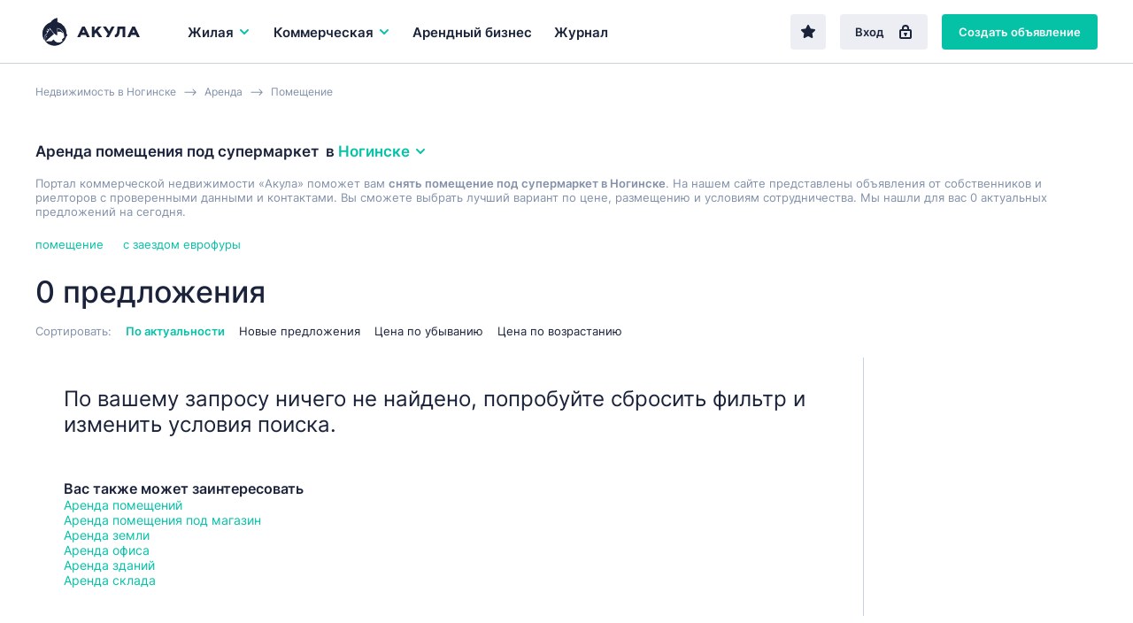

--- FILE ---
content_type: text/html; charset=UTF-8
request_url: https://noginsk.akula.com/arenda/pomescheniya/pod-supermarket/
body_size: 19275
content:
<!DOCTYPE html>
<html lang="ru">
<head> 
<link rel="icon" href="/webpack/dist/img/logo.svg" type="image/svg+xml">

<meta http-equiv="Content-Type" content="text/html; charset=UTF-8">
<title>Аренда помещения под супермаркет в Ногинске  | Akula.com</title> 
<meta name="description" content="Аренда помещения под супермаркет в Ногинске, снять или арендовать. Akula.com - база проверенных объявлений для вашего бизнеса.">
<meta name="keywords" content="Аренда помещения под супермаркет в Ногинске " />
  

<meta name="yandex-verification" content="e4444c215e4b072e" />
<meta name="google-site-verification" content="1VJA2AKKBb2G59Q8w_TJXEfoxq0KlwnRTMFqEu3Uqxs" /> 

<link rel='canonical' href='https://noginsk.akula.com/arenda/pomescheniya/pod-supermarket/' />
<meta name="robots" content="noindex"/>

<meta property="og:type" content="website">
<meta property="og:site_name" content="Akula.com">
<meta property="og:locale" content="ru_RU">
<meta property="og:title" content="Аренда помещения под супермаркет в Ногинске ">
<meta property="og:description" content="Аренда помещения под супермаркет в Ногинске, снять или арендовать. Akula.com - база проверенных объявлений для вашего бизнеса.">

 
<script>window.yaContextCb=window.yaContextCb||[]</script>
<script src="https://yandex.ru/ads/system/context.js" async></script>


<script src="/templ/js/lazysizes.min.js" async></script>

<meta name="viewport" content="width=device-width,initial-scale=1">
<meta name="format-detection" content="telephone=no">
<link href="/webpack/dist/main.3482916266a2224beefa.css" rel="stylesheet"> <link href="/webpack/dist/vendors~main.3482916266a2224beefa.css" rel="stylesheet"> 

 <style>.breadcrumbs__item a{ color: #8291a9; }</style>

<style> 
 .select__dropdown-scroll{
        max-height: 340px!important;
        
    }    
    
.offer-snippet--mark { 
    margin: 0 -24px !important; 
} 
.offer-snippet--promo:after { 
    left: 32px!important;  
}
.catalog-list__header {
    border-bottom: initial!important; 
    padding-bottom: 0px!important; 
    margin-bottom: 22px!important;
}
@media only screen and (max-width: 767px){
.catalog-list__offers-count {
    font-size: 16px!important; 
    width: initial!important; 
}

.catalog-filter__section {
    border-top: initial!important; 
    padding-top: 7px!important; 
    margin-top: 7px!important; 
}

}

.catalog-filter__main-title-container { 
 align-items: baseline!important;  
    justify-content: initial!important;  
    margin-bottom: 5px!important;
}

</style>
<style>
.regionalization__main-link{
	cursor:pointer;
}
.regionalization__link{
	cursor:pointer;
}
.overlay {
justify-content: initial!important;
	flex-direction: column!important;
}
.lock {
    /* убираем скроллбары с основнового содержимого страницы */
    overflow: hidden;
}
.offers-count-tip__content {
    background: #fff;
    height: 40px;
    line-height: 37px;
    padding: 0 10px 0 10px;
    box-shadow: 0 0.2rem 0.4rem rgba(0,0,0,0.15);
    border-radius: 0.2rem;
	background: white;
	font-size: 13px;
	font-weight: bold;
z-index:10;
}
   

@media only screen and (max-width: 768px){
.search-field--region .search-field__btn--find-btn {
    display: block!important;
}
.search-field__btn {
    font-size: 17px!important;
    line-height: 16px!important;
    height: 48px!important;
    
}
.search-field__btn--find-btn {
    width: initial!important;
}
}
</style>
<style>
     
@media only screen and (max-width: 767px){
.breadcrumbs {
   
    overflow: hidden;
    overflow-x: auto;
    margin-bottom: 14px;
    display: flex;
    height: 40px;
}

.breadcrumbs__item { 
    white-space: nowrap; 
}
}
 </style>   
<script src="/templ/js/jquery-3.5.1.min.js"></script>
<script src="/templ/js/nformat2.js"></script>
   
</head>

<body >


  <div id='select_metro'></div>
   <header class="topline">
  <div class="wrap">
    <div class="topline__content">
      <a href="/" class="logo">
        <div class="logo"><img src="/webpack/dist/img/logo-full.svg" alt="Акула — коммерческая недвижимость"></div>
      </a>

   <div class="main-menu__item js-main-menu-item">
          <button class="main-menu__btn js-main-menu-btn" data-id="realtySubmenu2">
            Жилая 
            <svg class="icon icon--right main-menu__icon">
              <use xlink:href="sprite/sprite.svg#ico_arrow"></use>
            </svg>
            
          </button>
        </div>
          

      <div class="main-menu js-main-menu">
        <div class="main-menu__item  js-main-menu-item">
          <button class="main-menu__btn js-main-menu-btn" data-id="businessSubmenu">
            Коммерческая 
           <svg class="icon icon--right main-menu__icon">
              <use xlink:href="sprite/sprite.svg#ico_arrow"></use>
            </svg>
          </button> 
        </div> 

     
           <div class="main-menu__item js-main-menu-item ">
          <a class="main-menu__btn" href="/kupit/arendniy-biznes/">
            Арендный бизнес
          </a>
        </div>
   
        

        <div class="main-menu__item js-main-menu-item ">
          <a class="main-menu__btn" href="/journal/">
            Журнал
          </a>
        </div>

        

        <div class="main-menu__more js-main-menu-more">
          <button type="button" class="main-menu__more-btn js-main-menu-more-btn">
            Ещё

            <svg class="icon main-menu__icon main-menu__icon--dots">
              <use xlink:href="sprite/sprite.svg#ico_dots"></use>
            </svg>
          </button>

          <div class="main-menu__dropdown-menu js-main-menu-dropdown"></div>
        </div>
 
       
      </div>

      <div class="topline__buttons">
      <a href='/favorites/' rel='nofollow' type="button" class="btn btn--secondary topline__btn topline__btn--fav "  ><svg class="icon"><use xlink:href="sprite/sprite.svg#ico_fav-filled"></use></svg></a>
      
      
         
        <a href="/login/" type="button" class="btn btn--secondary topline__btn topline__btn--enter">
          Вход
          <svg class="icon topline__ico-lock">
            <use xlink:href="sprite/sprite.svg#ico_lock"></use>
          </svg>
        </a>
         <a href="/additem/" type="button" class="btn btn--primary topline__btn topline__btn--add-offer">
          Создать объявление
          <svg class="icon topline__ico-plus">
            <use xlink:href="sprite/sprite.svg#ico_plus"></use>
          </svg>
        </a>


  


        <div class="topline__mobile-buttons">
          <button type="button" class="topline__mobile-menu-btn js-mobile-menu-btn">
            <svg class="topline__ico-menu">
              <use xlink:href="sprite/sprite.svg#ico_menu"></use>
            </svg>
          </button>

          <button type="button" class="topline__cross-btn">
            <svg class="icon topline__ico-cross">
              <use xlink:href="sprite/sprite.svg#ico_cross"></use>
            </svg>
          </button>
        </div>
      </div>
    </div>
  </div>
</header>


<style>
   @media only screen and (max-width: 428px){
        .regionalization-overlay__title{ 
          display: none;
    }
    } 
    
 
.suggest{
    width: 100%;
    position: absolute;
    background: white;
    border: 1px solid #ededed;
    z-index: 100;
    
	display:none;
        
        
        -webkit-box-shadow: 0 2px 8px rgb(0 0 0 / 25%);  
    box-shadow: 0 2px 8px rgb(0 0 0 / 25%);
}
.suggest_item{
	cursor: pointer;
    padding: 12px;
    border-bottom: 1px solid #efefef;
    display: block;
    color: #7b7b7b;
     
}

.suggest_item:hover {
	  color: #0b5248; 
	  background: #b2dcd6;
}
.suggest_item:last-child{ 
    border-bottom: 0px; 
}
 
.search-choosen__itemtext {
    font-size: 1.4rem;
    color: #666;
    display: flex;
    align-items: center;
    padding: 0.5rem 1rem;
    line-height: 1rem;
    border: 1px solid #ccc;
    border-radius: 0.2rem;
}
.hide_prop{
	display:none;
}
</style>      

  
   
    
    
    
	<main class="main-content">
	  <div class="catalog-list">
	   	<div class="wrap">
	      
         
              <div class="breadcrumbs" itemscope itemtype="http://schema.org/BreadcrumbList"> 
              <div class="breadcrumbs__item" itemprop="itemListElement" itemscope  itemtype="https://schema.org/ListItem"> <a href="/"  itemprop="item"><span itemprop="name">Недвижимость  в Ногинске</span></a>  <meta itemprop="position" content="1"></div><div class="breadcrumbs__item" itemprop="itemListElement" itemscope  itemtype="https://schema.org/ListItem"><a href="/arenda/" itemprop="item" ><span itemprop="name">Аренда</span></a> <meta itemprop="position" content="2"></div><div class="breadcrumbs__item" itemprop="itemListElement" itemscope  itemtype="https://schema.org/ListItem"> <a href="/arenda/pomescheniya/"  itemprop="item" ><span itemprop="name">Помещение</span></a>  <meta itemprop="position" content="3"></div>   
              </div>   
        
	         <div id="preSubmitTemplate" class=" " style="display:none;position: absolute; z-index: 2;"  >  
                                <p class="offers-count-tip__content" style='text-align: center;padding: 0;border: 1px solid #c1c1c1;width: 230px;'>
                                    <a style='cursor:pointer; margin-left: 0;'   class="offers-count-tip__show-link"  onclick="filtr_send()" > <span>Показать&nbsp;</span> <span class="js-title" id="filtr_count"></span> </a>
                                </p>
                            </div>         
  

<link href="/templ/content/css/dadata.css" rel="stylesheet" />
<script src="/templ/content/js/jquery.suggestions.js"></script>  
<script>  const $BODY = $('body');
	  const $DOCUMENT = $(document);
	  const $WINDOW = $(window);

	  const ACTIVE = 'active';
	  const HIDDEN = 'hidden';
	  const SHOWN = 'shown';

	  const OVERLAY_SHOWN = 'overlay-shown';
	 
		function options_Init() {
			  const $options = $('.js-option');

			  
			  $options.unbind('click');
			  
			  $options.on('click', function() {
			    const $t = $(this);
			  
			    const $currentSelect = $t.parents('.js-select');
			    const $currentOptions = $('.js-option', $currentSelect);
			    const $currentTextContainer = $('.js-select-current-text', $currentSelect);

			    const $realSelect = $('input', $currentSelect);
			   
			   
			    const index = $t.attr('data-val');
		 
			    $currentOptions.removeClass(ACTIVE);
			    $currentTextContainer.text($t.text());
			    $t.addClass(ACTIVE);

			 
			    
			    $($realSelect).val(index);

			    selectDropdown_Close();
			  });
			}
		
		function options_clear_Init() {
			  const $options = $('.js-option-clear'); 
			  $options.unbind('click'); 
			  $options.on('click', function() {
			    const $t = $(this);
			  
			    const $currentSelect = $t.parents('.js-select');
			    const $currentOptions = $('.js-option', $currentSelect);
			    const $currentTextContainer = $('.js-select-current-text', $currentSelect);

			    const $realSelect = $('input', $currentSelect);
			   
			   
			    const index = $t.attr('data-val');
		 
			 //   $currentOptions.removeClass(ACTIVE);
			  //  $currentTextContainer.text($t.text());
			  //  $t.addClass(ACTIVE);

			 
			    
			    $($realSelect).val(index);

			    selectDropdown_Close();
			  });
			}
		
		

			function selectDropdown_Open($currentSelect) {
		 
			  $currentSelect.addClass(ACTIVE);
	 
			}

			function selectDropdown_Close() {
			  const $selects = $('.js-select'); 
			  $selects.removeClass(ACTIVE);
			}
	  function selects_Init() {
	  const $btn = $('.js-select-btn');
	  const $selectDropdown = $('.js-select-dropdown');

	  $btn.unbind('click');
	  $btn.on('click', function() {
	    const $t = $(this);
	     
	    const $currentSelect = $t.parent();
	    
	    
	    if ($currentSelect.hasClass(ACTIVE)) {
	      selectDropdown_Close();
	    } else {
	      selectDropdown_Close();
	   
	      selectDropdown_Open($currentSelect);
	       
	    }
	  });
	   
	  options_Init();
	  options_clear_Init();
	  $DOCUMENT.unbind('click.select');
	  $DOCUMENT.on('click.select', ({ target }) => {
	    if ($(target).closest($btn).length || $(target).closest($selectDropdown).length) {
	      return null;
	    }

	    selectDropdown_Close();
	  });
	}




</script>
<script> function catalogMap_Init() {
  const $container = $('#catalogMap');

  if ($container.length > 0) {
    ymaps.ready(map_Init);
  }

  function map_Init() {
    new ymaps.Map('catalogMap', {
      center: [55.76, 37.64],
      zoom: 7
    });
  }
}

  function mobileFilters_Init() {
  const $btn = $('.js-show-mobile-filter-btn');
  const $hideBtn = $('.js-hide-catalog-filter-btn');

  $btn.on('click', function() {
    mobileFilters_Show();
  });

  $hideBtn.on('click', function() {
    mobileFilters_Hide();
  });
}

  function  mobileFilters_Show() {
  const $filter = $('.js-catalog-filter');
  const $btn = $('.js-show-mobile-filter-btn');

  $filter.addClass(SHOWN);
  $BODY.addClass(OVERLAY_SHOWN);
  $BODY.after(overlay);

  $DOCUMENT.on('click.filter', ({ target }) => {
    if ($(target).closest($filter).length || $(target).closest($btn).length) {
      return null;
    }

    mobileFilters_Hide();
  });

  $DOCUMENT.on('keydown.filter', (event) => {
    if (isEscPressed(event)) {
      mobileFilters_Hide();
    }
  });
}

  function  mobileFilters_Hide() {
  const $filter = $('.js-catalog-filter');
  const $overlay = $('.js-filter-overlay');

  $filter.removeClass(SHOWN);
  $BODY.removeClass(OVERLAY_SHOWN);
  $overlay.remove();

  $DOCUMENT.off('keydown.filter click.filter');
}
</script>
<script> function smart_geo(){
	 $( "#geo"  ).val('');
 
	  var search_val = $("#smart_geo").val();
	 
	  $.ajax({
		  method: "post",
		  url: "/?mod=smart_geo&location_id="+$('#location_id').val() ,
		  data: { request: search_val }
		})
		  .done(function( data ){			
			  if(data==''){
				  $("#smart_geo_autocomplete").html(""); 
					 $("#smart_geo_autocomplete").hide();
			  }else{
				  
				 
				  $("#smart_geo_autocomplete").html(data);
				  $( "#smart_geo_autocomplete" ).show();
			  }
			  
		  }); 
	  
 
	  
 }
 function smart_geo_suggest_set_metro(title,val,v){ 
	 
		var str_mm=  $( "#str_metro" ).val(); 
		if(str_mm==''){
			$( "#str_metro" ).val(v);
		}else{
			$( "#str_metro" ).val(str_mm+'-'+v);  
		}
		
		 
			 $( "#smart_geo" ).val('');
			 $( "#smart_geo"  ).focus();
			 $("#smart_geo_autocomplete").html(""); 
			 $("#smart_geo_autocomplete").hide();
		//	 $( "#geo"  ).val(val);
			 
			 
		  filtr_send(); 
		 
		}
 function smart_geo_suggest_set(title,val,v){ 
	 
 
		$( "#smart_geo_selected_now" ).html('<div class="sg"><input class="smart_geo_select" value="'+v+'" type="hidden"></div>');
	 
	
	 
		 $( "#smart_geo" ).val(title);
		 $( "#smart_geo"  ).focus();
		 $("#smart_geo_autocomplete").html(""); 
		 $("#smart_geo_autocomplete").hide();
	//	 $( "#geo"  ).val(val);
		 
		 
		 filtr_send();
	 
	}
function suggest_set(va){ 
	$( "#main_search" ).val(va+' ');
	 $(  "#main_search"  ).focus();
	 $("#suggesta").html(""); 
	 $("#suggest").hide();
	 suggest_request();
}
$('#main_search').on('click', function (e) {  
	 
	suggest_request();
}); 

$('#search_btn2').on('click', function (e) {  
	  var search_val;
	  search_val = $("#main_search").val();
	  
	  if(search_val==''){
		  var td='arenda';
		  if(type_def=='sale'){
				 var td='kupit';
			 }
		  window.location.href = "/rossiya/"+td+"/";
	  }else{
	  $.getJSON( "/?mod=suggest&op=search", { q: search_val } , function( data ) {
		//  console.log(data[1]);
		  window.location.href = "/search/?"+data[1];
		}); 
	  }
	  
}); 
         </script>

<style>
.tag_more_hide{ 
	display:none;
}
</style>

            
              
  
<div class="catalog-list__header">
   
       
   
    
    
     
    
    
        <h1 class="h3 catalog-list__main-title"> Аренда помещения под супермаркет 
 <div class="catalog-list__regionalization-container">
 &nbsp; в&nbsp;
 <button onclick="location_modal()" type="button" class="regionalization-btn catalog-list__regionalization-btn js-regionalization-btn">
 Ногинске 
 <svg class="icon icon--right">
 <use xlink:href="sprite/sprite.svg#ico_arrow"></use>
 </svg>
 </button>
 </div> 
 
 </h1>
            
     
        
     
          
<div class="catalog-list__sort-label" style='color: #8291a9;
    margin: 0 0 16px 0;font-size: 13px;'>   Портал коммерческой  недвижимости «Акула» поможет вам <b>снять помещение под супермаркет в Ногинске</b>.
                                     На нашем сайте представлены объявления от собственников и риелторов 
                                     с проверенными данными и контактами.
                                     Вы сможете выбрать лучший вариант по цене, размещению и условиям сотрудничества. 
              Мы нашли для вас 0 актуальных предложений на сегодня. 
          
        </div>  
  
        
        
        
        
        
           <style>
            .offers-crosslinks2 {
            padding-top: 5px;
            padding-bottom: 20px;
         
        }
               .offers-crosslinks__content2{
                   
                   display: flex;
                     flex-wrap: wrap;
               }
               .offers-crosslinks__item2{
                   padding-right: 22px ;
                   font-size: 13px;
                       padding-bottom: 6px;
               } 
            
        </style>
        
        
        
        <div class="offer-snippets-container__item">
            <div class="offers-crosslinks2">
                <div class="offers-crosslinks__content2">
        
                                                            <div class="offers-crosslinks__item2"  >
                        <a href="/arenda/pomescheniya/" class="" title="Аренда  помещения в Ногинске"> 
                             
                            <span class="offers-crosslinks__text2">помещение</span></a>
                    </div>
                                        <div class="offers-crosslinks__item2"  >
                        <a href="/arenda/pomescheniya/s-vozmozhnostyu-zaezda-evrofury/" class="" title="Аренда  помещения с заездом еврофуры в Ногинске"> 
                             
                            <span class="offers-crosslinks__text2"> с заездом еврофуры</span></a>
                    </div>
                                                
                </div></div></div> 

          
        
        
        <div class="catalog-list__tags-container">
          <p class="catalog-list__offers-count">
             0 предложения
          </p>
  
    
          
       
          
          

<div id='cho_result'></div>

         
           <div class="catalog-list__header-btn-container">
  
            <button type="button" class="btn btn--secondary catalog-list__filter-btn js-show-mobile-filter-btn">
              Фильтр
              <svg class="icon catalog-list__ico-filter">
                <use xlink:href="sprite/sprite.svg#ico_filter"></use>
              </svg>
            </button>
          </div>
   
          
        </div>




 


	<div class="catalog-list__sort">
          <span class="catalog-list__sort-label">
            Сортировать:
          </span>
 

  				  
          <button onclick="sort('');" type="button" class="catalog-list__sort-btn active">
            По актуальности
          </button> 
          <button onclick="sort('date_desc');" type="button" class="catalog-list__sort-btn ">
            Новые предложения
          </button> 
          <button onclick="sort('price_desc');" type="button" class="catalog-list__sort-btn ">
            Цена по убыванию
          </button> 
          <button onclick="sort('price_asc');" type="button" class="catalog-list__sort-btn ">
            Цена по возрастанию
          </button>

          
        </div>
      </div>




<script>
    console.log('full_load start select commercial');
    function filterReload(cord){
    
         setTimeout(function() {
             filterLoad('',cord);
        } , 100);
    
  
}
var xhr='';
function filterLoad(setLink,cord){
    if(xhr!=''){
   xhr.abort(); 
    }
    console.log('abort');  
    var loaded=0;
        setTimeout(function() {
            if(loaded ==0){
                $(".bac_loaded").show();
                $('body').css('cursor', 'progress');
            } 
        } , 20);	
		  
    var link;
    if( !!setLink){
        link = setLink; 
    }else{
        var project_now=$('#project_now').val();
        link = "/?mod=catalog&op=filter&project_now="+project_now+"&"+ filtr_construct();
    }
    //project
    console.log('/moskovskaya-oblast/noginsk/arenda/pomescheniya/pod-supermarket/');  
    xhr = $.ajax({
        method: "POST",  
        url:  link,
    })
    .done(function( data ) {
        $("#filtr").html(data);
        //  $(".bac_loaded").hide();
        $('body').css('cursor', 'default');
        mobileFilters_Init();
        selects_Init();
         //dropdown();
        $('.js-num').priceFormat();
     
		    
	
        
        //INTERACTIVE SEND
        var  etaz = $('#et');
         $('.et').on('click', function (e) {   
            filterReload($(this).parent().parent().parent().offset().top +20);  
	 });

 
        $('.ot_span').on('click', function (e) {  
            $('.ot').removeAttr("checked");; 
            var tfor=$(this).attr('data-val'); 
            
            if(tfor=='sale'){
                $('#rent-short-block').hide();
            }
            
            
            $('#'+tfor).attr("checked","checked");
            filterReload(e.pageY);   
        }); 
        
        
         $('#rent-short').on('click', function (e) { 
              
                 
                    filterReload(e.pageY);  
               
       //    
        }); 
        
        
        $('.tags').on('click', function (e) { 
            filterReload(e.pageY);  
        }); 
        
        $('.loci').on('click', function (e) {  
            filterReload(e.pageY);   
        }); 
		    
        $('.tr').on('click', function (e) { 
            
            
            $('.tags').removeAttr("checked"); 
            
            
            if( $('#tr').val() == '30'){
                $('#sale').attr("checked"); 
             $('#rent').removeAttr("checked"); 
            }
            
             
            filterReload($(this).parent().parent().parent().offset().top +20);  
        }); 
		    
		     
        var  otSelect = $('#otSelect');
        $('.ot_item').on('click', function (e) { 
            $('#ot').attr('data-val', $(this).attr('data-val')); 
            console.log($(this).attr('data-val'));
            if( !!$(this).attr('data-val')){
                otSelect.addClass('mp-dropdown__value_selected'); 
            }else{ 
                otSelect.removeClass('mp-dropdown__value_selected');
            }
            filterReload(e.pageY);
        }); 
		    
        $('.cat').on('click', function (e) {  
            filterReload(e.pageY);
        }); 
		    
		    
        $('#rb').on('click', function (e) {  
            filterReload(e.pageY);
        }); 
		    
        $('#sc').on('click', function (e) {  
            filterReload(e.pageY);
        }); 
        
        $('.bclass').on('click', function (e) {  
            filterReload(e.pageY);
        }); 
		    
        $("#function").attr('display','none');
        $("#preSubmitTemplate").hide();
			 
			 
        loaded=1; 
        var t;
        t=cord -20;	 
			  
	if(t>0){
			
            var l = $("#filtr").offset().left; 
            var w= 240;
            l=l-w; 
           


            var coun =$("#pokazat").attr('data-val');
 console.log("|"+coun+"|");
             
       
                                    if(coun !=''){
		      $("#filtr_count").html(coun+ ' объявлений'); 
			  $("#preSubmitTemplate").show();
			  $("#preSubmitTemplate").offset({top:t , left:l});
                      }   
                          
			             
             		  
	}	
         
	if( !!setLink){ 
                
		console.log('ShowChoused');
                showChoosed(); 
          
	 }
	 
	});
   }
function filtr_send(){
    filterSend(); 
}
function filterSend(){

    
    
    
    var link = filtr_construct();	 
    var project_now=$('#project_now').val();
			  
    $.ajax({
        method: "POST",  
        url:  "/?mod=pages&op=get&octopus="+project_now+"",
        type: "POST",
        data: {link:link} 
            })
    .done(function( data ) {
        console.log(data); 
        window.location.href = data;
    }); 
		 
//		console.log("/search/?"+link);
		// window.location.href = "/search/?"+link;
}


function filtr_construct(){
    
                var ot;  
		ot = $('input[name="type"].ot:checked').val(); 
                if(ot=='rent'){
                    console.log('rent');
                     console.log($('#rent-short:checked').val());
                   if($('#rent-short:checked').val()=='1'){
                       
                    ot='rent-short'; 
                   } 
                }
		if(!!ot){  
			ot = '&ot='+ot;
		}
		
		var tr; 
		tr = $('#tr').val(); 
		if(!!tr){ 
			tr = '&tr='+tr;
		}
		
		var et; 
		et = $('#et').val(); 
		if(!!et){ 
			et = '&et='+et;
		}
		
		var loc='';  
		loc = $('#location_id').val(); 
		if(!!loc){ 
			loc = '&loc='+loc;
		}else{
			loc='';
		}
	 
		 
		 var tags = [];
			$('.tags:checked').each(function(i){ 
			  tags[i]= this.value; 
			}); 
			var tg= tags.join('-');
			 if(!!tg){ 
				 tg = '&tg='+tg;
			}
		
		
		
		
			 
			 var lo = [];
				$('.loci:checked').each(function(i){ 
				  lo[i]= this.value; 
				}); 
				var loci= lo.join('-');
				 if(!!loci){ 
					 loci = '&loci='+loci;
				} 
			 
			 
			 
			var cats = [];
				$('.cat:checked').each(function(i){ 
					cats[i]= this.value; 
				}); 
			var cat= cats.join('-');
			 if(!!cat){ 
				cat = '&cat='+cat;
			 }
			 
			 
				var bclass = [];
				$('.bclass:checked').each(function(i){ 
					bclass[i]= this.value; 
				}); 
			var bcl= bclass.join('-');
			 if(!!bcl){ 
				 bcl = '&bcl='+bcl;
			 }
			 
			 
			
			
			var mn; var mapnow=''; 
				mn = $('#mapnow').val(); 
				if(!!mn){
					mapnow = '&mapnow='+mn;
				} 	
			
			
				var sh; var show=''; 
				sh = $('#show').val(); 
				if(sh==1){ 
					show = '&show=map';
				} 
				var db; var debug=''; 
				db = $('#debug:checked').attr('data-val'); 
				if(!!db){ 
					debug = '&debug=1';
				} 
				var che=''; var chec=''; 
				chec = $('#che:checked').attr('data-val'); 
				if(!!chec){ 
					che = '&che=1';
				} 
				
				
				
				var rb_; var rb=''; 
				rb_ = $('#rb:checked').attr('data-val'); 
				if(!!rb_){ 
					rb = '&rb=1';
				} 
				var sc_; var sc=''; 
				sc_ = $('#sc:checked').attr('data-val'); 
				if(!!sc_){ 
					sc = '&sc=1';
				} 
				
				
				
				var prcf='';
				var prcf_='';
				prcf_ = $('#prcf').val(); 
				
				if(!!prcf_){ 
					console.log(1);
					prcf = '&prcf='+prcf_;
				}
				
				var prct='';
				var prct_='';
				prct_ = $('#prct').val(); 
				if(!!prct_){ 
					prct = '&prct='+prct_;
				}
				
				var feed='';
				var feed_id='';
				feed_id = $('#feed_id').val(); 
				if(!!feed_id){ 
					feed = '&feed_id='+feed_id;
				}
				
				var m='';
				var str_metro='';
				str_metro = $('#str_metro').val(); 
				if(!!str_metro){ 
					m = '&m='+str_metro;
				}
				
				var st='';
				var street=''; 
				$(".sel_st" ).each(function() {
					street = street + $(this).val()+'-';
					}); 
				street = street.slice(0, -1); 
				if(!!street){  
					st = '&st='+street;
				}
				
				var ca='';
				var carea=''; 
				$(".sel_ca" ).each(function() {
					carea = carea + $(this).val()+'-';
					}); 
				carea = carea.slice(0, -1); 
				if(!!carea){  
					ca = '&ca='+carea;
				}
				
				
				
				var adr='';
				var adress='';
				adress = $('#addressInput').val(); 
				if(!!adress){ 
					adr = '&adr='+adress;
				}
				
				var bc='';
				var bcc='';
				bcc = $('#str_bc_id').val(); 
				if(!!bcc){ 
					bc = '&bc='+bcc;
				}
				
				
				
				var sqf='';
				var sqf_='';
				sqf_ = $('#sqf').val(); 
				if( !!sqf_){ 
					sqf = '&sqf='+sqf_;
				} 
				var sqt='';
				var sqt_='';
				sqt_ = $('#sqt').val(); 
				if(!!sqt_){ 
					sqt = '&sqt='+sqt_;
				}
				
				
				  
				var sg=''; 
				
			 
				  
				$(".smart_geo_s .sg .smart_geo_select").each(function() {
					 
					if($(this).attr('id')=='str_metro' && $(this).val()!=''){
						 sg = sg + 'm-'+$(this).val()+':';
					}else{
						 sg = sg + $(this).val()+':';
					}
					
					});  
				
				sg = sg.slice(0, -1); 
				if(!!sg){  
					sg = '&sg='+sg;
				}
			
				
				var smt='';
				if(show_more_tags>0){ 
					smt = '&smt=1';
				}
				 //+m
    var link= tg+tr+sg+et+cat+feed+ot+show+debug+loc+rb+sc+prcf+prct+sqf+sqt+loci+che+adr+smt+bcl+st+ca+bc+mapnow;

    link = link.replace(/undefined/g,'');
    console.log(link);

    return  link;
}


 


function choosen_del(ent,val){  
		var def=1;
		var arr = ent.split('_');
		  if(arr[0]=='st'){
			  $('.'+ent).hide();
			  $('.'+ent).html('');
			  def=0;
		  }
		  if(arr[0]=='ca'){
			  $('.'+ent).hide();
			  $('.'+ent).html('');
			  def=0;
		  }
		  if(arr[0]=='bc'){
			  $('.'+ent).hide();
			  $('.'+ent).html('');
			  def=0;
		  }
		  if(arr[0]=='ar'){
			  $('.'+ent).hide();
			  $('.'+ent).html('');
			  def=0;
		  }   
		  if(arr[0]=='m'){
			  $('.'+ent).hide();
			  $('.'+ent).html('');
			  $('#str_metro').val(""); 
			  def=0;
		  }   
	if(def==1){	
		  
		 if(ent =="m"){ 
			 $('#str_metro').val(""); 
		 }else{
			 
			  if(ent =="adr"){ 
				  $('#addressInput').val("");
			  }else{
			
				  if(ent =="TypeRealty"){ 
						  $('#TypeRealty').attr('data-val','');
				  }else{
					  $('#'+ent).removeAttr("checked");
						 
				  }
			  }	
		 
		 
		 
		 }
		 
	}		 
		 
    console.log('del2:'+ent); 
    filterSend();   
}	 
	
	  
		
	
function go_map(){
    $('#show').val("1");
    filterSend();
}
function go_list(){
    $('#show').val("");
    filterSend();
}
function filtr_map(){
    $('#filtr_list').removeClass("effectiveness__btns-link--active");
    $('#filtr_map').addClass("effectiveness__btns-link--active");
    $('#show').val("1");
    filterSend() 
}
function filtr_list(){
    $('#filtr_map').removeClass("effectiveness__btns-link--active");
    $('#filtr_list').addClass("effectiveness__btns-link--active");
    $('#show').val("");
    filterSend()
}
 

		 
		 
                
        console.log('LOAD: commercial ');         
                
		 
	 $(document).ready(function() {
		filterLoad('/?mod=catalog&op=filter&project_now=commercial&alias=/moskovskaya-oblast/noginsk/arenda/pomescheniya/pod-supermarket/');
		console.log('filterLoad');
		});
		
	

	function showChoosed(){
		
		//if( !!u){
		 //	setTimeout(function() {
				
				var choos=[]; 
				
				var TR = $('#TypeRealty').attr('data-val') ;  
				if(TR !=""){
				//	choos['TypeRealty' ] = $('#TypeRealty').attr('data-title') ;
				}
			 
				
				var et = $('#et').attr('data-text') ;  
				if(et !=""){
				//	choos['et' ] = $('#et').attr('data-text') ;
				}
				
				$('.cat:checked').each(function(i,v){  
					choos['n'+this.value] = $(this).attr('data-title') ;
				});
				$('.tags:checked').each(function(i,v){  
					choos['tags_'+this.value] = $(this).attr('data-title') ;
				});
				$('.loci:checked').each(function(i,v){  
					choos['loci_'+this.value] = $(this).attr('data-title') ;
				});
				 
				
				$('.bclass:checked').each(function(i,v){  
					choos['n'+this.value] = $(this).attr('data-title') ;
				});
				
			 
				
				
				$('#rb:checked').each(function(i,v){  
					choos['rb'] = $(this).attr('data-title') ;
				});
				$('#sc:checked').each(function(i,v){  
					choos['sc'] = $(this).attr('data-title') ;
				});
				 
				
				     
				 
				 

				   console.log(choos);
				 
				 
			//	
				var summano_cho=0;
				  var choo=''; 
				  for (var k in choos) {
					  
					  
					    var v = choos[k];
					    
					    choo=choo+"<div class='tag catalog-list__tag'>"+v+"<button type='button' onclick=\"choosen_del('"+k+"');\" class='tag__remove-btn'>  <svg class='icon'> <use xlink:href='sprite/sprite.svg#ico_cross'></use> </svg>   </button>  </div>	 ";			 
						
					    
					//  choo=choo+"<li class='search-choosen__item'><span class='search-choosen__itemtext'><span>"+v+"</span><button onclick=\"choosen_del('"+k+"');\" ></button></span></li>";			 
					  summano_cho=summano_cho+1;
				  }
				  
				   
				
				   				   
				   
				   
				   
				   $("#cho_result").html(choo);
					
				   $("#cho_result").append($("#smart_geo_selected").html());
				   
				 
				 //if(loaded ==0){
				//	 $(".bac_loaded").show();
				// }
			 	//} , 300);	

			//}
	}
	   
	function sort(sort){ 
		$.ajax({
			  method: "POST",  
			  url:  "/?mod=catalog&op=sort&sort="+sort,
			  type: "POST" 
			})
			  .done(function( data ) {
				  filterSend();
			  });
		
	}
	function dropdown() {
	    var $btn = $('.js-dropdown-btn');
	    var $dropdown = $('.js-dropdown');

	    $btn.on('click', function () {
	    	
	        var $t = $(this);
	        var $currentDropdown = $t.parent('.js-dropdown');

	        if ($currentDropdown.hasClass('open')) {
	            $dropdown.removeClass('open');
	        } else {
	            $dropdown.removeClass('open');
	            $currentDropdown.addClass('open');
	        }
	    });

	    $(document).on('click', function (e) {
	        if ($(e.target).closest('.js-dropdown, .js-dropdown-btn').length) {
	        	
	            return;
	        }

	        $dropdown.removeClass('open');
	    })
		.keydown(function (e) {
		    if (e.which == 27) {
		        $(document).trigger('click');
		    }
		});
	}

 ///
	$.extend($.expr[":"], { 
	    "containsNC": function(elem, i, match, array) { 
	    
	    	var stringOne = elem.textContent;
	    	var wheresWaldo = stringOne.indexOf(match[3]); // 7
	    	
	    	//if(wheresWaldo >='0'){
	    	
	    		//console.log(elem.textContent);
	    		//console.log('FOUND:'+wheresWaldo+'|');
	        return (elem.textContent || elem.innerText || "").toLowerCase().indexOf((match[3] || "").toLowerCase()) == 9; 
	    	//}
	    	} 
	});
	function search_metro(){
		
		var search_metro = $("#metro_suggest").val();
		if(search_metro !=""){
			$('.li_metro').hide();
			$('.li_metro:containsNC("'+search_metro+'")').show();
			
		}else{
			$('.li_metro').show();
		}
		//console.log(search_metro);
	
		}  
	
	function metro_modal(city_id){ 
		
		  str_metro = $("#str_metro");
		   var ver='';
		    		    
			 		  
		$.ajax({
			  method: "POST",  
			  url:  "/?mod=metro&op=select_metro&city_id="+city_id+ver,
			   
			})
			  .done(function( data ) {
				 $("body").addClass("lock");
			    $("#select_metro").html(data); 
			    $(".metro-map").addClass("shown");
			    
			    
			  
			    setTimeout(function() { 
			    	   				    $(".metro-map").css('opacity','1'); 
			    }, 600);
			 
			    
			  });
	}	  

	function metro_modal_close(){
		$("#select_metro").html('');
		 $("body").removeClass("lock");
	}	



	//metro
	var metro_var={};

	var str_metro='';
	function metro_set(metro_id){
		 str_metro='';
		
		 		 $(".metro-map__station").addClass("metro-map__station_selected-stations"); 
			
		 
			
		 
		 if(metro_id >0){ 
			 if(metro_var[metro_id] =='1'){ 
				  delete  metro_var[metro_id]; 
				 $("#metro_sel_"+metro_id).removeClass("metro-map__station_selected"); 
					
			 }else{ 
				metro_var[metro_id]='1';
				$("#metro_sel_"+metro_id).addClass("metro-map__station_selected");   
				
			
			}
		 }else{
			 console.log('open ');  
			 			 $(".metro_sel").removeClass("metro-map__station_selected"); 
				$.each(metro_var, function (k, v) {
					if(k>0){
						 if(k =='1'){  
								 $("#metro_sel_"+k).removeClass("metro-map__station_selected"); 
							 }else{  
								$("#metro_sel_"+k).addClass("metro-map__station_selected"); 
							}
					 
					}
				 });
			 		 }
		 
		  
			console.log(metro_var);   
			 
		 
			 var num=0;
			$.each(metro_var, function (k, v) {
				if(k>0){
					 
					
					 					 $("#metro_sel_"+k).removeClass("metro-map__station_selected-stations");  
								 
					 
					str_metro   += k + '-';
				}
				num++;
				});
			
			 str_metro = str_metro.slice(0,-1); 
		
			if( num >0){ 
				$("#btn_s").html("выбрано ("+num+")");
			}else{
				$("#btn_s").html("выбрать");
			} 
			$("#metro_metro").addClass("metro-map__map_opacity");

			
	} 
	 
	 function clear_all(){
		 console.log('clear');  
		 metro_var={};
		  $("#str_metro").val('');
		  metro_set('');
	 }
	function metro_go(){
		 
		
		 		 $("#str_metro").val(str_metro);
		 
		 
		 console.log('{'+str_metro+'}');
	  filterSend();
	// 	filtr();
		metro_modal_close();
	}

	function show_more_tag(){ 
		$("#show_more_tags").hide(); 
		$(".tag_more_hide").show();
		//var  full_height  = $("#full_height").height();
		//$("#block_tags").css('max-height',full_height);
		//console.log(full_height); 
		show_more_tags=1;
	}
	var show_more_tags=0;
 
	 function hide_more_tag(){ 
		$("#show_more_tags").show(); 
		$(".tag_more_hide").hide();
		//var  full_height  = $("#full_height").height();
		//$("#block_tags").css('max-height',full_height);
                show_more_tags=0;
	} 
	
	
	
	//location
//location  // suggest 

function location_modal(){ 
	$.ajax({
		  method: "POST",  
		  url:  "/?mod=location&op=select_location",
		   
		})
		  .done(function( data ) {
			  
			  $("body").addClass("lock");
			  
		    $("#select_location").html(data); 
		    
		    setTimeout(function() { 
			    $( "#location_suggest" ).focus();
			    }, 300);	
		    
		  });
}	  
function location_modal_close(){
	$("#select_location").html('');
	  $("body").removeClass("lock");
}	

function location_select(id){
	 $("#addressInput").val('');
	 $("#str_metro").val('');
 
	$('#location_id').attr('data-val', id); 
	filterSend();
}  
$( "#main_search" ).keyup(function( event ) { 
	  var search_val;
	  search_val = $("#main_search").val(); 
	  $.getJSON( "/?mod=suggest", { request: search_val } , function( data ) {
		  $("#suggesta").html("");
		  $.each( data, function( key, val ) { 
			  $("#suggesta").append('<a   onclick=\'suggest_set("'+val+'")\' class="suggest_item">'+val+'</a>'); 
		  });  
		});
	    
	  $( "#suggest" ).show(); 
	});
     






function bc_modal(id){ 
	$.ajax({ 
		  method: "POST",  
		  url:  "/?mod=bc&op=select_bc&location_id="+id,
		   
		})
		  .done(function( data ) {
			  
			  $("body").addClass("lock");
			  
		    $("#select_bc").html(data); 
		    
		    setTimeout(function() { 
			    $( "#bc_suggest" ).focus();
			    }, 300);	
		    
		  });
}	  
function bc_modal_close(){
	$("#select_bc").html('');
	  $("body").removeClass("lock");
}	

function bc_select(id){
	 $("#addressInput").val('');
	 $("#str_metro").val('');
	 $("#str_bc_id").val(id); 
	 filterSend();
}  
function search_bc(){
	  
	  var bc_suggest;
	  bc_suggest = $("#bc_suggest").val();
	  location_id = $("#bc_location_id").val();
	  $.ajax({
		  method: "POST",  
		  url:  "/?mod=bc&op=bc_suggest_desktop&location_id="+location_id,
		  type: "POST",
		  data: {request:bc_suggest} 
		})
		  .done(function( data ) {
	 
			  if(bc_suggest!=''){
				  $("#bc_suggest_res").show();
			  }else{
				  $("#bc_suggest_res").hide();
			  }
		   
		  $("#bc_suggesta").html(data);
		 
		}); 
	 // $( "#suggest" ).show();

	// 
	} ;
	
	
	
	
	 
 </script> 

  
 

  <div class="with-sidebar">
        <div class="with-sidebar__content" style='max-width: 903px;'>
          
		    
				
 
				
		
		 
	 
		 
		 
		
<div class="frame shadow" style='padding:2rem;'>

<div style='font-size: 1.5rem;'>
По вашему запросу ничего не найдено, попробуйте сбросить фильтр и изменить условия поиска. 


</div>
 
   <h3 class="search-similar__title" style='margin-bottom: 0rem;margin-top: 3rem;'>Вас также может заинтересовать</h3>
                                <div class="links-list">
                             
                                    <ul class="links-list__col">
                                    
                                    
                                                                             <li class="links-list__item"  ><a href="/moskovskaya-oblast/noginsk/arenda/pomescheniya/" class="links-list__link">Аренда помещений</a> 
                                        </li>
                                         <li class="links-list__item"  ><a href="/moskovskaya-oblast/noginsk/arenda/pomescheniya/pod-magazin/" class="links-list__link">Аренда помещения под магазин</a> 
                                        </li> 
                                       <li class="links-list__item"  ><a href="/moskovskaya-oblast/noginsk/arenda/zemelnye-uchastki/" class="links-list__link">Аренда земли</a> 
                                        </li>
                                                                        
                                    </ul>
                                    
                                   
                                    <ul class="links-list__col">
                                    
                                                                               <li class="links-list__item"  ><a href="/moskovskaya-oblast/noginsk/arenda/ofis/" class="links-list__link">Аренда офиса</a> 
                                        </li>
                                       <ul class="links-list__col">
                                        <li class="links-list__item"  ><a href="/moskovskaya-oblast/noginsk/arenda/zdaniya/" class="links-list__link">Аренда зданий</a> 
                                        </li>   
                                       
                                        <li class="links-list__item"  ><a href="/moskovskaya-oblast/noginsk/arenda/sklad/" class="links-list__link">Аренда склада</a> 
                                        </li>
                                            
                                    </ul>
                                </div>
 </div>
		      
                   
        </div>
<aside id='filtr' class="catalog-filter catalog-list__catalog-filter js-catalog-filter"></aside>
           
 </div>
  
<div class="catalog-list__footer"> 
       
</div>


       
<style>
.text_personal{
	margin-top:60px;
	 font-size: 15px;
	 
}
.text_personal p{
	 padding: 10px 0 10px 5px;
}
.text_personal strong {
    font-weight: bolder;
    color: black;
}
.text_personal ol { 
	margin-left: 30px;
}
.text_personal ul {
    list-style: initial;
	margin-left: 30px;
}
.text_personal ul {
   padding-bottom: 3px;
}


</style>
      
     <div class='text_personal' >
    
          
     </div>  
               

  
  

<script>
   
 

function mobileFilters_Hide() {
	console.log('close');
  const $filter = $('.js-catalog-filter');
  const $overlay = $('.js-filter-overlay');

  $filter.removeClass(SHOWN);
  $BODY.removeClass(OVERLAY_SHOWN);
  $overlay.remove();

  $DOCUMENT.off('keydown.filter click.filter');
}

  function mobileFilters_Init() {
	  
	  const $hideBtn = $('.js-hide-catalog-filter-btn');
 

	  $hideBtn.on('click', function() {
	    mobileFilters_Hide();
	  });
	}


</script>

 
<script> 
$.ajax({
	  method: "POST",  
	  url:  "/?mod=catalog&op=vip&lid=317408&ot=rent&project=commercial"  
	})  
	  .done(function( data ) {
		  if(data==''){
			  $('#vip').remove(); 
			
		  }else{
			 
			  $('#vip').html(data);
		  }
		
	  });
</script>



   
	    </div>
	  </div>
	</main>






        

<footer class="footer">
  <div class="wrap">
  
  
  



       

<div >

 

<div class="footer__section footer__section--middle" style='
 padding-top: 0;
 '>




		
                	
	
            <h4 class="footer-crosslinks__title"></h4>
        
       
		
		  
	 
	<div class="footer-crosslinks">
	
	
		<div class="footer-crosslinks__items">
			
		  
		  
		 
		
		 <p class="footer-crosslinks__item">
				<a title=' Офис в Ногинске' href='/arenda/ofis/' class="footer-crosslinks__link">
				<span class="footer-crosslinks__text">Офис </span></a>
					
			</p>
		   
		 
		
		 <p class="footer-crosslinks__item">
				<a title=' Склад в Ногинске' href='/arenda/sklad/' class="footer-crosslinks__link">
				<span class="footer-crosslinks__text">Склад </span></a>
					
			</p>
		   
		 
		
		 <p class="footer-crosslinks__item">
				<a title=' Квартира в Ногинске' href='/snyat/kvartira/' class="footer-crosslinks__link">
				<span class="footer-crosslinks__text">Квартира </span></a>
					
			</p>
		   
		 
		
		 <p class="footer-crosslinks__item">
				<a title=' Комната в Ногинске' href='/snyat/komnata/' class="footer-crosslinks__link">
				<span class="footer-crosslinks__text">Комната </span></a>
					
			</p>
		   
		 
		
		 <p class="footer-crosslinks__item">
				<a title=' Помещение в Ногинске' href='/arenda/pomescheniya/' class="footer-crosslinks__link">
				<span class="footer-crosslinks__text">Помещение </span></a>
					
			</p>
		   
		 
		
		 <p class="footer-crosslinks__item">
				<a title=' Здание в Ногинске' href='/arenda/zdaniya/' class="footer-crosslinks__link">
				<span class="footer-crosslinks__text">Здание </span></a>
					
			</p>
		   
		 
		
		 <p class="footer-crosslinks__item">
				<a title=' Коммерческая земля в Ногинске' href='/arenda/zemelnye-uchastki/' class="footer-crosslinks__link">
				<span class="footer-crosslinks__text">Коммерческая земля </span></a>
					
			</p>
		   
		 
		
		 <p class="footer-crosslinks__item">
				<a title=' 1-ная квартира в Ногинске' href='/snyat/kvartira/1-komnatnaya/' class="footer-crosslinks__link">
				<span class="footer-crosslinks__text">1-ная квартира </span></a>
					
			</p>
		   
		 
		
		 <p class="footer-crosslinks__item">
				<a title=' 2-ная квартира в Ногинске' href='/snyat/kvartira/2-komnatnaya/' class="footer-crosslinks__link">
				<span class="footer-crosslinks__text">2-ная квартира </span></a>
					
			</p>
		   
		 
		
		 <p class="footer-crosslinks__item">
				<a title=' 3-ная квартира в Ногинске' href='/snyat/kvartira/3-komnatnaya/' class="footer-crosslinks__link">
				<span class="footer-crosslinks__text">3-ная квартира </span></a>
					
			</p>
		   
		 
		
		 <p class="footer-crosslinks__item">
				<a title=' Студия в Ногинске' href='/snyat/studia/' class="footer-crosslinks__link">
				<span class="footer-crosslinks__text">Студия </span></a>
					
			</p>
		   
		 
		
		 <p class="footer-crosslinks__item">
				<a title=' Дом в Ногинске' href='/snyat/dom/' class="footer-crosslinks__link">
				<span class="footer-crosslinks__text">Дом </span></a>
					
			</p>
		   
		 
		
		 <p class="footer-crosslinks__item">
				<a title=' Коттедж в Ногинске' href='/snyat/cottage/' class="footer-crosslinks__link">
				<span class="footer-crosslinks__text">Коттедж </span></a>
					
			</p>
		   
		 
		
		 <p class="footer-crosslinks__item">
				<a title=' Таунхаус в Ногинске' href='/snyat/townhouse/' class="footer-crosslinks__link">
				<span class="footer-crosslinks__text">Таунхаус </span></a>
					
			</p>
		   
		 
		
		 <p class="footer-crosslinks__item">
				<a title=' Дача в Ногинске' href='/snyat/dacha/' class="footer-crosslinks__link">
				<span class="footer-crosslinks__text">Дача </span></a>
					
			</p>
		   
		 
		
		 <p class="footer-crosslinks__item">
				<a title=' Гараж в Ногинске' href='/snyat/garage/' class="footer-crosslinks__link">
				<span class="footer-crosslinks__text">Гараж </span></a>
					
			</p>
		   
		 
		
		 
		
		
		
	
	
	
		 
	 
	 		 
		</div>
	</div>
 
	<br><br>
 
</div>




</div>

  
        <div class="footer__section ">
      <div class="footer__row">
        <div class="footer__col footer__col--copy">
          © Akula, 2016 — 2024
        </div>

        <div class="footer__col">
          <nav class="footer-nav">
            <a  href="https://www.akula.com/about/" rel="nofollow" class="footer-nav__item">
              О проекте
            </a>

            <a href="https://www.akula.com/contact/" class="footer-nav__item">
              Контакты
            </a>


            <a title='Akula Журнал о недвижимости' href="https://www.akula.com/journal/" class="footer-nav__item">
              Журнал
            </a>
          </nav>
        </div>

        <div class="footer__col">
          <div class="footer-contacts">
            <a href="tel:88007074201" class="footer-contacts__item">
              8 800 707 42 01
            </a>

            <a href="mailto:support@akula.com" class="footer-contacts__item">
              support@akula.com
            </a>
          </div>
        </div>

        <div class="footer__col footer__col--social">
              <a  href="https://vk.com/akula.commercial" rel='nofollow'  class="social__item">
              <svg class="social__icon">
                <use xlink:href="sprite/sprite.svg#ico_vk"></use>
              </svg>
            </a>
            <a href="https://ok.ru/group/62954430332968"  rel='nofollow'  class="social__item">
              <svg class="social__icon">
                <use xlink:href="sprite/sprite.svg#ico_ok"></use>
              </svg>
            </a>
          </div>
        </div>


      </div>

      <div class="footer__row">
        <div class="footer__col footer__col--full">
          <div class="footer__terms">
            <a  href="https://www.akula.com/agreement/" rel="nofollow" class="footer__terms-link">
              Пользовательское соглашение
            </a>

            <a href="https://www.akula.com/policy/" rel="nofollow" class="footer__terms-link">
              Политика конфиденциальности
            </a>

            <a href="https://www.akula.com/help/pay-method.html"  rel="nofollow" class="footer__terms-link">
             Способы оплаты
            </a>

                                       <a href='/moskovskaya-oblast/noginsk/sitemap.html' class="footer__terms-link">Карта сайта</a>
                                  <a class="footer__terms-link" href='/region/'>Недвижимость по регионам</a>
          </div>
        </div>
      </div>

      <div class="footer__row footer__row--mobile-social">
        <div class="footer__col">
        </div>
      </div>

      <div class="footer__row footer__row--tablet-copy">
        <div class="footer__col footer__col--full">
          © Akula, 2016 — 2021
        </div>
      </div>
    </div>


  <script type="application/ld+json">
{
  "@context" : "http://schema.org",
  "@type" : "Organization",
  "name" : "Akula.com",
  "url" : "https://www.akula.com",
  "sameAs" : [
    "https://vk.com/akula.commercial",
    "https://www.facebook.com/akula.realestate",
    "https://twitter.com/akulacommerical",
    "https://ok.ru/group/62954430332968"
  ]
}
</script>

<script type = "application/ld+json" > {
    "@context": "https://schema.org",
    "@type": "SaleEvent",
    "name": "🔔 Большой выбор",
    "description": "Большой выбор предложений на сайте",
    "startDate": "2022-07-01T15:53:13+03:00",
    "endDate": "2022-09-01T15:53:13+03:00",
    "location": {
        "@context": "https://schema.org",
        "@type": "Place",
        "name": "ООО «Акула»",
        "address": {
            "@type": "PostalAddress",
            "streetAddress": "ул. Доброслободская, дом 15, пом. V, ком. 2",
            "addressLocality": "Москва",
            "postalCode": "105066"
        } 
    }
} </script> 
<script type = "application/ld+json" > {
    "@context": "https://schema.org",
    "@type": "SaleEvent",
    "name": "🔔 Бесплатное размещение",
    "description": "Бесплатное размещение на сайте",
    "startDate": "2022-07-01T15:53:13+03:00",
    "endDate": "2022-09-01T15:53:13+03:00",
    "location": {
        "@context": "https://schema.org",
        "@type": "Place",
        "name": "ООО «Акула»",
        "address": {
            "@type": "PostalAddress",
            "streetAddress": "ул. Доброслободская, дом 15, пом. V, ком. 2",
            "addressLocality": "Москва",
            "postalCode": "105066"
        } 
    }
} </script>

<script type = "application/ld+json" > {
    "@context": "https://schema.org",
    "@type": "SaleEvent",
    "name": "🔔 Онлайн показ",
    "description": "Онлайн показ",
    "startDate": "2022-07-01T15:53:13+03:00",
    "endDate": "2022-09-01T15:53:13+03:00",
    "location": {
        "@context": "https://schema.org",
        "@type": "Place",
        "name": "ООО «Акула»",
        "address": {
            "@type": "PostalAddress",
            "streetAddress": "ул. Доброслободская, дом 15, пом. V, ком. 2",
            "addressLocality": "Москва",
            "postalCode": "105066"
        } 
    }
} </script>    
  </div>
</footer>  
<script>
    function links_debug(){    
document.write((
        (Array.from(document.getElementsByTagName("a"))).map
(i => {return get_code(i.href)})).join("<br>"));
    
    }
     
    
    function get_code(url){ 
       if(url == 'tel:88007074201' ||  url== 'mailto:support@akula.com'){
           
        }else{
           
var xmlHttp = null;
xmlHttp = new XMLHttpRequest();
xmlHttp.open( "GET", url, false);
xmlHttp.send( null );
if (xmlHttp.readyState == 4  ) {
 
 console.log(xmlHttp.status+' : '+url);
}


      
    }
    
    
    }
</script>

  
<script type="text/javascript">
var _tmr = window._tmr || (window._tmr = []);
_tmr.push({id: "3256797", type: "pageView", start: (new Date()).getTime()});
(function (d, w, id) {
  if (d.getElementById(id)) return;
  var ts = d.createElement("script"); ts.type = "text/javascript"; ts.async = true; ts.id = id;
  ts.src = "https://top-fwz1.mail.ru/js/code.js";
  var f = function () {var s = d.getElementsByTagName("script")[0]; s.parentNode.insertBefore(ts, s);};
  if (w.opera == "[object Opera]") { d.addEventListener("DOMContentLoaded", f, false); } else { f(); }
})(document, window, "topmailru-code");
</script><noscript><div>
<img src="https://top-fwz1.mail.ru/counter?id=3256797;js=na" style="border:0;position:absolute;left:-9999px;"   />
</div></noscript> 

 

<div id='liveinternet' style="position:absolute; left:-9999px;"></div>
 <noscript><div><img src="https://mc.yandex.ru/watch/42214089" style="position:absolute; left:-9999px;" alt="" /></div></noscript> 


 <script type="text/javascript" >
   
  
    (function(m,e,t,r,i,k,a){m[i]=m[i]||function(){(m[i].a=m[i].a||[]).push(arguments)}; m[i].l=1*new Date();k=e.createElement(t),a=e.getElementsByTagName(t)[0],k.async=1,k.src=r,a.parentNode.insertBefore(k,a)}) (window, document, "script", "https://mc.yandex.ru/metrika/tag.js", "ym"); ym(42214089, "init", { clickmap:true, trackLinks:true, accurateTrackBounce:true, webvisor:true, trackHash:true }); 
    
 //
//

 




 </script>

<!-- Global site tag (gtag.js) - Google Analytics -->
<script async src="https://www.googletagmanager.com/gtag/js?id=UA-102352207-1"></script>
<script>
  window.dataLayer = window.dataLayer || [];
  function gtag(){dataLayer.push(arguments);}
  gtag('js', new Date());
  gtag('config', 'UA-102352207-1');
</script>

 
 

 


   
    <aside class="mobile-menu js-mobile-menu" aria-label="mobile menu container">
  <div class="mobile-menu__content">
    <div class="mobile-menu__action-buttons-container">
   
   
    
      
      <a href="/login/" class="btn btn--secondary mobile-menu__action-btn">
        Вход
        <svg class="icon mobile-menu__ico-lock">
          <use xlink:href="sprite/sprite.svg#ico_lock"></use>
        </svg>
        
          <a href="/additem/" class="btn btn--primary mobile-menu__action-btn mobile-menu__action-btn--enter">
        Создать объявление
      </a>
      </a>
      
     
	
	 
  </div>



 		
			

    <nav class="mobile-menu__nav" aria-label="mobile menu">
      <button type="button" class="mobile-menu__item js-main-menu-btn" data-id="businessSubmenu">
        Коммерческая недвижимость
      </button>
  <button type="button" class="mobile-menu__item js-main-menu-btn" data-id="realtySubmenu2">
        Жилая недвижимость
      </button>

      

      <a class="mobile-menu__item" href="/journal/">
        Журнал
      </a>

 
       
      
      
      
      
    </nav>

    <div class="mobile-menu__row">
      <a class="mobile-menu__link" href="/about/" rel="nofollow">О проекте</a>
      <a class="mobile-menu__link" href="/contact/">Контакты</a>  <a class="mobile-menu__link" href="/journal/">Журнал</a>
    </div>

    <div class="mobile-menu__row">
      <a class="mobile-menu__link" href="tel:88007074201">8 800 707-42-01</a>
      <a class="mobile-menu__link" href="mailto:support@akula.com">support@akula.com</a>
    </div>

    <div class="mobile-menu__row">
      <a class="mobile-menu__link" href="/agreement/"  rel="nofollow">Пользовательское соглашение</a>
    </div>
 
    <div class="mobile-menu__row">
      <a class="mobile-menu__link" href="/policy/"  rel="nofollow">Политика конфиденциальности</a>
    </div>

    <div class="social mobile-menu__social">
              <a  href="https://vk.com/akula.commercial" rel='nofollow'  class="social__item">
        <svg class="social__icon">
          <use xlink:href="sprite/sprite.svg#ico_vk"></use>
        </svg>
      </a>
       <a href="https://ok.ru/group/62954430332968"  rel='nofollow' class="social__item">
        <svg class="social__icon">
          <use xlink:href="sprite/sprite.svg#ico_ok"></use>
        </svg>
      </a>
    </div>
  </div>
</aside>


   
   
   

<style>
.submenu__section{
	margin-bottom:15px;
} 
</style> 
<aside class="submenu js-submenu">
    <div class="wrap submenu__wrap">
         
    <div class="submenu__main-container js-submenu-container" id="businessSubmenu">
      <div class="submenu__main-title">
        Коммерческая недвижимость 
          
           
      </div>

      <div class="with-sidebar submenu__with-sidebar">
 
   					  
        <div class="with-sidebar__sidebar with-sidebar__sidebar--left submenu__left-sidebar">
          <div class="tabs-menu submenu__tabs">
            <label class="tabs-menu__item" for="mrent">
              <input class="tabs-menu__input" type="radio" name="deal" id="mrent" checked  />
              <span class="tabs-menu__text js-submenu-tab current" data-submenu-container-id="rent">Аренда</span>
            </label>

            <label class="tabs-menu__item" for="msale">
              <input class="tabs-menu__input" type="radio" name="deal" id="msale" />
              <span class="tabs-menu__text js-submenu-tab" data-submenu-container-id="sale">Продажа</span>
            </label>
          </div>

<div class='submenu__menu'>
          <div class="submenu__menu-item">
            <button type="button" class="submenu__menu-btn current js-submenu-btn" data-submenu-id="col_1">
              Помещения
            </button>
          </div>

          <div class="submenu__menu-item">
            <button class="submenu__menu-btn js-submenu-btn" data-submenu-id="col_2">
            Офисы
            </button>
          </div>
           <div class="submenu__menu-item">
            <button class="submenu__menu-btn js-submenu-btn" data-submenu-id="col_7">
            Склады
            </button>
          </div>
          
           
           <div class="submenu__menu-item">
            <button class="submenu__menu-btn js-submenu-btn" data-submenu-id="col_5">
            Производство
            </button>
          </div>
             <div class="submenu__menu-item">
            <button class="submenu__menu-btn js-submenu-btn" data-submenu-id="col_6">
            Здания
            </button>
          </div>
 		<div class="submenu__menu-item">
            <button class="submenu__menu-btn js-submenu-btn" data-submenu-id="col_3">
            Торговая площадь
            </button>
          </div>
          
           <div class="submenu__menu-item">
            <button class="submenu__menu-btn js-submenu-btn" data-submenu-id="col_4">
            Коммерческая земля
            </button>
          </div>
         
          
        
          

</div>           
        </div>

        <div class="with-sidebar__content">
          <div class="submenu__content">
            <div class="submenu__sections">
            
                
                
                
                 
	        <div class="submenu__sections-container current js-submenu-section-container" data-submenu-container-id="rent">   
	      
	         <div class="submenu__section   current js-submenu-section" data-submenu-id="col_1">
	                <p class="submenu__section-title">
	                <a href='/arenda/pomescheniya/'>Аренда помещения</a>
	                </p> 
	                
	                <p class="submenu__section-title">
	     Торговля 
	     </p>
	                <div class="submenu__links">    
         <a href='/arenda/pomescheniya/pod-magazin/'   class="btn btn--secondary submenu__link">
        под магазин
        <span class="submenu__count">1</span>
        </a>
                        
                        
         <a href='/arenda/pomescheniya/pod-apteku/'    rel='nofollow'  class="btn btn--secondary submenu__link">
        под аптеку
        
        </a>
                        
                        
         <a href='/arenda/pomescheniya/pod-magazin-odezhdy/'    rel='nofollow'  class="btn btn--secondary submenu__link">
        под магазин одежды
        
        </a>
                        
                        
         <a href='/arenda/pomescheniya/pod-supermarket/'   class="btn btn--secondary submenu__link">
        под супермаркет
        <span class="submenu__count">1</span>
        </a>
                        
                        
         <a href='/arenda/pomescheniya/pod-avtosalon/'    rel='nofollow'  class="btn btn--secondary submenu__link">
        под автосалон
        
        </a>
                        
                        
         <a href='/arenda/pomescheniya/pod-magazin-avtozapchastey/'    rel='nofollow'  class="btn btn--secondary submenu__link">
        под магазин автозапчастей
        
        </a>
                        
                        </div>  </div>  <div class="submenu__section   current js-submenu-section" data-submenu-id="col_1">
	                <p class="submenu__section-title">
	     Общепит 
	     </p>
	                <div class="submenu__links">    
         <a href='/arenda/pomescheniya/pod-kafe/'   class="btn btn--secondary submenu__link">
        под кафе
        <span class="submenu__count">1</span>
        </a>
                        
                        
         <a href='/arenda/pomescheniya/pod-bar/'    rel='nofollow'  class="btn btn--secondary submenu__link">
        под бар
        
        </a>
                        
                        
         <a href='/arenda/pomescheniya/pod-sushi-bar/'    rel='nofollow'  class="btn btn--secondary submenu__link">
        под суши-бар
        
        </a>
                        
                        
         <a href='/arenda/pomescheniya/pod-restoran/'    rel='nofollow'  class="btn btn--secondary submenu__link">
        под ресторан
        
        </a>
                        
                        
         <a href='/arenda/pomescheniya/pod-kofeynyu-konditerskuyu/'   class="btn btn--secondary submenu__link">
        под кофейню/кондитерскую
        <span class="submenu__count">1</span>
        </a>
                        
                        
         <a href='/arenda/pomescheniya/pod-pekarnyu/'    rel='nofollow'  class="btn btn--secondary submenu__link">
        под пекарню
        
        </a>
                        
                        
         <a href='/arenda/pomescheniya/pod-picceriyu/'    rel='nofollow'  class="btn btn--secondary submenu__link">
        под пиццерию
        
        </a>
                        
                        
         <a href='/arenda/pomescheniya/pod-stolovuyu/'   class="btn btn--secondary submenu__link">
        под столовую
        <span class="submenu__count">1</span>
        </a>
                        
                        </div>  </div>  <div class="submenu__section   current js-submenu-section" data-submenu-id="col_1">
	                <p class="submenu__section-title">
	     Услуги 
	     </p>
	                <div class="submenu__links">    
         <a href='/arenda/pomescheniya/pod-salon-krasoty/'   class="btn btn--secondary submenu__link">
        под салон красоты
        <span class="submenu__count">1</span>
        </a>
                        
                        
         <a href='/arenda/pomescheniya/pod-parikmaherskuyu/'    rel='nofollow'  class="btn btn--secondary submenu__link">
        под парикмахерскую
        
        </a>
                        
                        
         <a href='/arenda/pomescheniya/pod-bank/'   class="btn btn--secondary submenu__link">
        под банк
        <span class="submenu__count">1</span>
        </a>
                        
                        
         <a href='/arenda/pomescheniya/pod-medicinskie-uslugi/'   class="btn btn--secondary submenu__link">
        под медицинские услуги
        <span class="submenu__count">1</span>
        </a>
                        
                        
         <a href='/arenda/pomescheniya/pod-obrazovatelnye-uslugi/'   class="btn btn--secondary submenu__link">
        под образовательные услуги
        <span class="submenu__count">1</span>
        </a>
                        
                        
         <a href='/arenda/pomescheniya/pod-masterskuyu/'    rel='nofollow'  class="btn btn--secondary submenu__link">
        под мастерскую
        
        </a>
                        
                        
         <a href='/arenda/pomescheniya/pod-yuridicheskie-uslugi/'    rel='nofollow'  class="btn btn--secondary submenu__link">
        под юридические услуги
        
        </a>
                        
                        
         <a href='/arenda/pomescheniya/pod-avtoservis/'   class="btn btn--secondary submenu__link">
        под автосервис
        <span class="submenu__count">1</span>
        </a>
                        
                        </div>  </div>  <div class="submenu__section   current js-submenu-section" data-submenu-id="col_1">
	                <p class="submenu__section-title">
	      
	     </p>
	                <div class="submenu__links">    
         <a href='/arenda/pomescheniya/s-otdelnym-vhodom/'   class="btn btn--secondary submenu__link">
        с отдельным входом
        <span class="submenu__count">4</span>
        </a>
                        
                        
         <a href='/arenda/pomescheniya/na-pervoy-linii/'   class="btn btn--secondary submenu__link">
        на первой линии
        <span class="submenu__count">1</span>
        </a>
                        
                        
         <a href='/arenda/pomescheniya/open-space/'    rel='nofollow'  class="btn btn--secondary submenu__link">
        открытой планировки
        
        </a>
                        
                        
         <a href='/arenda/pomescheniya/kabinetnoy-planirovki/'   class="btn btn--secondary submenu__link">
        кабинетной планировки
        <span class="submenu__count">1</span>
        </a>
                        
                        
         <a href='/arenda/pomescheniya/v-stile-loft/'    rel='nofollow'  class="btn btn--secondary submenu__link">
        в стиле лофт
        
        </a>
                        
                        
         <a href='/arenda/pomescheniya/proizvodstvenno-skladskoe/'   class="btn btn--secondary submenu__link">
        производственно-складское
        <span class="submenu__count">1</span>
        </a>
                        
                        
         <a href='/arenda/pomescheniya/pod-pischevoe-proizvodstvo/'   class="btn btn--secondary submenu__link">
        под пищевое производство
        <span class="submenu__count">6</span>
        </a>
                        
                        
         <a href='/arenda/pomescheniya/s-kran-balkoy/'    rel='nofollow'  class="btn btn--secondary submenu__link">
        с кран-балкой
        
        </a>
                        
                        </div>  </div>  <div class="submenu__section   current js-submenu-section" data-submenu-id="col_1">
	                <p class="submenu__section-title">
	     Спорт и отдых 
	     </p>
	                <div class="submenu__links">    
         <a href='/arenda/pomescheniya/pod-gostinicu/'   class="btn btn--secondary submenu__link">
        под гостиницу
        <span class="submenu__count">1</span>
        </a>
                        
                        
         <a href='/arenda/pomescheniya/pod-hostel/'   class="btn btn--secondary submenu__link">
        под хостел
        <span class="submenu__count">1</span>
        </a>
                        
                        
         <a href='/arenda/pomescheniya/pod-sportzal/'    rel='nofollow'  class="btn btn--secondary submenu__link">
        под спортзал
        
        </a>
                        
                        
         <a href='/arenda/pomescheniya/pod-fitnes/'    rel='nofollow'  class="btn btn--secondary submenu__link">
        под фитнес
        
        </a>
                        
                        </div>  </div>  <div class="submenu__section    js-submenu-section" data-submenu-id="col_2">
	                <p class="submenu__section-title">
	                <a href='/arenda/ofis/'>Аренда офиса</a>
	                </p> 
	                
	                <p class="submenu__section-title">
	      
	     </p>
	                <div class="submenu__links">    
         <a href='/arenda/ofis/kabinetnoy-planirovki/'    rel='nofollow'  class="btn btn--secondary submenu__link">
        кабинетной планировки
        
        </a>
                        
                        
         <a href='/arenda/ofis/open-space/'    rel='nofollow'  class="btn btn--secondary submenu__link">
        открытой планировки
        
        </a>
                        
                        
         <a href='/arenda/ofis/s-mebelyu/'   class="btn btn--secondary submenu__link">
        с мебелью
        <span class="submenu__count">1</span>
        </a>
                        
                        
         <a href='/arenda/ofis/v-stile-loft/'    rel='nofollow'  class="btn btn--secondary submenu__link">
        в стиле лофт
        
        </a>
                        
                        </div>  </div>  <div class="submenu__section    js-submenu-section" data-submenu-id="col_2">
	                <p class="submenu__section-title">
	     Услуги 
	     </p>
	                <div class="submenu__links">    
         <a href='/arenda/ofis/pod-yuridicheskie-uslugi/'    rel='nofollow'  class="btn btn--secondary submenu__link">
        под юридические услуги
        
        </a>
                        
                        </div>  </div>  <div class="submenu__section    js-submenu-section" data-submenu-id="col_7">
	                <p class="submenu__section-title">
	                <a href='/arenda/sklad/'>Аренда склада</a>
	                </p> 
	                
	                <p class="submenu__section-title">
	      
	     </p>
	                <div class="submenu__links">    
         <a href='/arenda/sklad/s-pandusom/'   class="btn btn--secondary submenu__link">
        с пандусом
        <span class="submenu__count">1</span>
        </a>
                        
                        
         <a href='/arenda/sklad/s-vozmozhnostyu-zaezda-evrofury/'   class="btn btn--secondary submenu__link">
        возможность заезда еврофуры
        <span class="submenu__count">1</span>
        </a>
                        
                        
         <a href='/arenda/sklad/pod-teplyy-sklad/'   class="btn btn--secondary submenu__link">
        отапливаемый
        <span class="submenu__count">2</span>
        </a>
                        
                        
         <a href='/arenda/sklad/holodilnaya-kamera/'   class="btn btn--secondary submenu__link">
        холодильная камера
        <span class="submenu__count">1</span>
        </a>
                        
                        
         <a href='/arenda/sklad/ofisno-skladskoe/'   class="btn btn--secondary submenu__link">
        офисно-складское
        <span class="submenu__count">6</span>
        </a>
                        
                        
         <a href='/arenda/sklad/proizvodstvenno-skladskoe/'   class="btn btn--secondary submenu__link">
        производственно-складское
        <span class="submenu__count">1</span>
        </a>
                        
                        </div>  </div>  <div class="submenu__section    js-submenu-section" data-submenu-id="col_5">
	                <p class="submenu__section-title">
	                <a href='/arenda/proizvod/pomescheniya/'>Аренда производственного помещения</a>
	                </p> 
	                
	                <p class="submenu__section-title">
	      
	     </p>
	                <div class="submenu__links">    
         <a href='/arenda/proizvod/zdaniya/proizvodstvenno-skladskoe/'    rel='nofollow'  class="btn btn--secondary submenu__link">
        производственно-складское
        
        </a>
                        
                        </div>  </div>  <div class="submenu__section    js-submenu-section" data-submenu-id="col_6">
	                <p class="submenu__section-title">
	                <a href='/arenda/zdaniya/'>Аренда здания</a>
	                </p> 
	                
	                <p class="submenu__section-title">
	      
	     </p>
	                <div class="submenu__links">    
         <a href='/arenda/zdaniya/na-pervoy-linii/'    rel='nofollow'  class="btn btn--secondary submenu__link">
        на первой линии
        
        </a>
                        
                        
         <a href='/arenda/zdaniya/ofisno-skladskoe/'    rel='nofollow'  class="btn btn--secondary submenu__link">
        офисно-складское
        
        </a>
                        
                        </div>  </div>  <div class="submenu__section    js-submenu-section" data-submenu-id="col_6">
	                <p class="submenu__section-title">
	     Спорт и отдых 
	     </p>
	                <div class="submenu__links">    
         <a href='/arenda/zdaniya/pod-hostel/'    rel='nofollow'  class="btn btn--secondary submenu__link">
        под хостел
        
        </a>
                        
                        
         <a href='/arenda/zdaniya/pod-gostinicu/'    rel='nofollow'  class="btn btn--secondary submenu__link">
        под гостиницу
        
        </a>
                        
                        </div>  </div>  <div class="submenu__section    js-submenu-section" data-submenu-id="col_6">
	                <p class="submenu__section-title">
	     Услуги 
	     </p>
	                <div class="submenu__links">    
         <a href='/arenda/zdaniya/pod-bank/'    rel='nofollow'  class="btn btn--secondary submenu__link">
        под банк
        
        </a>
                        
                        </div>  </div>  <div class="submenu__section    js-submenu-section" data-submenu-id="col_6">
	                <p class="submenu__section-title">
	     Общепит 
	     </p>
	                <div class="submenu__links">    
         <a href='/arenda/zdaniya/pod-restoran/'    rel='nofollow'  class="btn btn--secondary submenu__link">
        под ресторан
        
        </a>
                        
                        
         <a href='/arenda/zdaniya/pod-kafe/'    rel='nofollow'  class="btn btn--secondary submenu__link">
        под кафе
        
        </a>
                        
                        </div>  </div>  <div class="submenu__section    js-submenu-section" data-submenu-id="col_3">
	                <p class="submenu__section-title">
	                <a href='/arenda/torgovogo/pomescheniya/'>Аренда торговой площади</a>
	                </p> 
	                
	                <p class="submenu__section-title">
	      
	     </p>
	                <div class="submenu__links">    
         <a href='/arenda/?cat=3-7-8-11-16-17-28-423-429&sqt=100'    rel='nofollow'  class="btn btn--secondary submenu__link">
        до 100 м2
        
        </a>
                        
                        
         <a href='/arenda/?cat=3-7-8-11-16-17-28-423-429&sqf=100&sqt=500'    rel='nofollow'  class="btn btn--secondary submenu__link">
        от 100 до 500 м2
        
        </a>
                        
                        </div>  </div>  <div class="submenu__section    js-submenu-section" data-submenu-id="col_4">
	                <p class="submenu__section-title">
	                <a href='/arenda/zemelnye-uchastki/'>Аренда коммерческой земли</a>
	                </p> 
	                
	                <p class="submenu__section-title">
	      
	     </p>
	                <div class="submenu__links">    
         <a href='/arenda/zemelnye-uchastki/na-pervoy-linii/'    rel='nofollow'  class="btn btn--secondary submenu__link">
        на первой линии
        
        </a>
                        
                        
         <a href='/arenda/zemelnye-uchastki/uchastok-ogorozhen/'    rel='nofollow'  class="btn btn--secondary submenu__link">
        огорожен
        
        </a>
                        
                        </div>  </div>   
                
                </div>
	        <div class="submenu__sections-container  js-submenu-section-container" data-submenu-container-id="sale">   
	      
	         <div class="submenu__section   current js-submenu-section" data-submenu-id="col_1">
	                <p class="submenu__section-title">
	                <a href='/kupit/pomescheniya/'>Продажа помещения</a>
	                </p> 
	                
	                <p class="submenu__section-title">
	     Торговля 
	     </p>
	                <div class="submenu__links">    
         <a href='/kupit/pomescheniya/pod-magazin/'   class="btn btn--secondary submenu__link">
        под магазин
        <span class="submenu__count">1</span>
        </a>
                        
                        
         <a href='/kupit/pomescheniya/pod-apteku/'   class="btn btn--secondary submenu__link">
        под аптеку
        <span class="submenu__count">1</span>
        </a>
                        
                        
         <a href='/kupit/pomescheniya/pod-magazin-odezhdy/'   class="btn btn--secondary submenu__link">
        под магазин одежды
        <span class="submenu__count">1</span>
        </a>
                        
                        
         <a href='/kupit/pomescheniya/pod-supermarket/'    rel='nofollow'  class="btn btn--secondary submenu__link">
        под супермаркет
        
        </a>
                        
                        
         <a href='/kupit/pomescheniya/pod-avtosalon/'    rel='nofollow'  class="btn btn--secondary submenu__link">
        под автосалон
        
        </a>
                        
                        
         <a href='/kupit/pomescheniya/pod-magazin-avtozapchastey/'    rel='nofollow'  class="btn btn--secondary submenu__link">
        под магазин автозапчастей
        
        </a>
                        
                        </div>  </div>  <div class="submenu__section   current js-submenu-section" data-submenu-id="col_1">
	                <p class="submenu__section-title">
	     Общепит 
	     </p>
	                <div class="submenu__links">    
         <a href='/kupit/pomescheniya/pod-kafe/'    rel='nofollow'  class="btn btn--secondary submenu__link">
        под кафе
        
        </a>
                        
                        
         <a href='/kupit/pomescheniya/pod-bar/'    rel='nofollow'  class="btn btn--secondary submenu__link">
        под бар
        
        </a>
                        
                        
         <a href='/kupit/pomescheniya/pod-sushi-bar/'    rel='nofollow'  class="btn btn--secondary submenu__link">
        под суши-бар
        
        </a>
                        
                        
         <a href='/kupit/pomescheniya/pod-restoran/'    rel='nofollow'  class="btn btn--secondary submenu__link">
        под ресторан
        
        </a>
                        
                        
         <a href='/kupit/pomescheniya/pod-kofeynyu-konditerskuyu/'    rel='nofollow'  class="btn btn--secondary submenu__link">
        под кофейню/кондитерскую
        
        </a>
                        
                        
         <a href='/kupit/pomescheniya/pod-pekarnyu/'    rel='nofollow'  class="btn btn--secondary submenu__link">
        под пекарню
        
        </a>
                        
                        
         <a href='/kupit/pomescheniya/pod-picceriyu/'    rel='nofollow'  class="btn btn--secondary submenu__link">
        под пиццерию
        
        </a>
                        
                        
         <a href='/kupit/pomescheniya/pod-stolovuyu/'   class="btn btn--secondary submenu__link">
        под столовую
        <span class="submenu__count">1</span>
        </a>
                        
                        </div>  </div>  <div class="submenu__section   current js-submenu-section" data-submenu-id="col_1">
	                <p class="submenu__section-title">
	     Услуги 
	     </p>
	                <div class="submenu__links">    
         <a href='/kupit/pomescheniya/pod-salon-krasoty/'   class="btn btn--secondary submenu__link">
        под салон красоты
        <span class="submenu__count">1</span>
        </a>
                        
                        
         <a href='/kupit/pomescheniya/pod-parikmaherskuyu/'    rel='nofollow'  class="btn btn--secondary submenu__link">
        под парикмахерскую
        
        </a>
                        
                        
         <a href='/kupit/pomescheniya/pod-bank/'    rel='nofollow'  class="btn btn--secondary submenu__link">
        под банк
        
        </a>
                        
                        
         <a href='/kupit/pomescheniya/pod-medicinskie-uslugi/'   class="btn btn--secondary submenu__link">
        под медицинские услуги
        <span class="submenu__count">1</span>
        </a>
                        
                        
         <a href='/kupit/pomescheniya/pod-obrazovatelnye-uslugi/'    rel='nofollow'  class="btn btn--secondary submenu__link">
        под образовательные услуги
        
        </a>
                        
                        
         <a href='/kupit/pomescheniya/pod-masterskuyu/'   class="btn btn--secondary submenu__link">
        под мастерскую
        <span class="submenu__count">1</span>
        </a>
                        
                        
         <a href='/kupit/pomescheniya/pod-yuridicheskie-uslugi/'    rel='nofollow'  class="btn btn--secondary submenu__link">
        под юридические услуги
        
        </a>
                        
                        
         <a href='/kupit/pomescheniya/pod-avtoservis/'   class="btn btn--secondary submenu__link">
        под автосервис
        <span class="submenu__count">1</span>
        </a>
                        
                        </div>  </div>  <div class="submenu__section   current js-submenu-section" data-submenu-id="col_1">
	                <p class="submenu__section-title">
	      
	     </p>
	                <div class="submenu__links">    
         <a href='/kupit/pomescheniya/s-otdelnym-vhodom/'   class="btn btn--secondary submenu__link">
        с отдельным входом
        <span class="submenu__count">1</span>
        </a>
                        
                        
         <a href='/kupit/pomescheniya/na-pervoy-linii/'   class="btn btn--secondary submenu__link">
        на первой линии
        <span class="submenu__count">1</span>
        </a>
                        
                        
         <a href='/kupit/pomescheniya/open-space/'    rel='nofollow'  class="btn btn--secondary submenu__link">
        открытой планировки
        
        </a>
                        
                        
         <a href='/kupit/pomescheniya/kabinetnoy-planirovki/'    rel='nofollow'  class="btn btn--secondary submenu__link">
        кабинетной планировки
        
        </a>
                        
                        
         <a href='/kupit/pomescheniya/v-stile-loft/'    rel='nofollow'  class="btn btn--secondary submenu__link">
        в стиле лофт
        
        </a>
                        
                        
         <a href='/kupit/pomescheniya/proizvodstvenno-skladskoe/'   class="btn btn--secondary submenu__link">
        производственно-складское
        <span class="submenu__count">1</span>
        </a>
                        
                        
         <a href='/kupit/pomescheniya/pod-pischevoe-proizvodstvo/'   class="btn btn--secondary submenu__link">
        под пищевое производство
        <span class="submenu__count">1</span>
        </a>
                        
                        
         <a href='/kupit/pomescheniya/s-kran-balkoy/'    rel='nofollow'  class="btn btn--secondary submenu__link">
        с кран-балкой
        
        </a>
                        
                        </div>  </div>  <div class="submenu__section   current js-submenu-section" data-submenu-id="col_1">
	                <p class="submenu__section-title">
	     Спорт и отдых 
	     </p>
	                <div class="submenu__links">    
         <a href='/kupit/pomescheniya/pod-gostinicu/'   class="btn btn--secondary submenu__link">
        под гостиницу
        <span class="submenu__count">1</span>
        </a>
                        
                        
         <a href='/kupit/pomescheniya/pod-hostel/'   class="btn btn--secondary submenu__link">
        под хостел
        <span class="submenu__count">1</span>
        </a>
                        
                        
         <a href='/kupit/pomescheniya/pod-sportzal/'    rel='nofollow'  class="btn btn--secondary submenu__link">
        под спортзал
        
        </a>
                        
                        
         <a href='/kupit/pomescheniya/pod-fitnes/'    rel='nofollow'  class="btn btn--secondary submenu__link">
        под фитнес
        
        </a>
                        
                        </div>  </div>  <div class="submenu__section    js-submenu-section" data-submenu-id="col_2">
	                <p class="submenu__section-title">
	                <a href='/kupit/ofis/'>Продажа офиса</a>
	                </p> 
	                
	                <p class="submenu__section-title">
	      
	     </p>
	                <div class="submenu__links">    
         <a href='/kupit/ofis/kabinetnoy-planirovki/'    rel='nofollow'  class="btn btn--secondary submenu__link">
        кабинетной планировки
        
        </a>
                        
                        
         <a href='/kupit/ofis/open-space/'    rel='nofollow'  class="btn btn--secondary submenu__link">
        открытой планировки
        
        </a>
                        
                        
         <a href='/kupit/ofis/s-mebelyu/'    rel='nofollow'  class="btn btn--secondary submenu__link">
        с мебелью
        
        </a>
                        
                        
         <a href='/kupit/ofis/v-stile-loft/'    rel='nofollow'  class="btn btn--secondary submenu__link">
        в стиле лофт
        
        </a>
                        
                        </div>  </div>  <div class="submenu__section    js-submenu-section" data-submenu-id="col_2">
	                <p class="submenu__section-title">
	     Услуги 
	     </p>
	                <div class="submenu__links">    
         <a href='/kupit/ofis/pod-yuridicheskie-uslugi/'    rel='nofollow'  class="btn btn--secondary submenu__link">
        под юридические услуги
        
        </a>
                        
                        </div>  </div>  <div class="submenu__section    js-submenu-section" data-submenu-id="col_7">
	                <p class="submenu__section-title">
	                <a href='/kupit/sklad/'>Продажа склада</a>
	                </p> 
	                
	                <p class="submenu__section-title">
	      
	     </p>
	                <div class="submenu__links">    
         <a href='/kupit/sklad/s-pandusom/'    rel='nofollow'  class="btn btn--secondary submenu__link">
        с пандусом
        
        </a>
                        
                        
         <a href='/kupit/sklad/s-vozmozhnostyu-zaezda-evrofury/'   class="btn btn--secondary submenu__link">
        возможность заезда еврофуры
        <span class="submenu__count">2</span>
        </a>
                        
                        
         <a href='/kupit/sklad/pod-teplyy-sklad/'   class="btn btn--secondary submenu__link">
        отапливаемый
        <span class="submenu__count">5</span>
        </a>
                        
                        
         <a href='/kupit/sklad/holodilnaya-kamera/'    rel='nofollow'  class="btn btn--secondary submenu__link">
        холодильная камера
        
        </a>
                        
                        
         <a href='/kupit/sklad/ofisno-skladskoe/'   class="btn btn--secondary submenu__link">
        офисно-складское
        <span class="submenu__count">2</span>
        </a>
                        
                        
         <a href='/kupit/sklad/proizvodstvenno-skladskoe/'   class="btn btn--secondary submenu__link">
        производственно-складское
        <span class="submenu__count">1</span>
        </a>
                        
                        </div>  </div>  <div class="submenu__section    js-submenu-section" data-submenu-id="col_5">
	                <p class="submenu__section-title">
	                <a href='/kupit/proizvod/pomescheniya/'>Продажа производственного помещения</a>
	                </p> 
	                
	                <p class="submenu__section-title">
	      
	     </p>
	                <div class="submenu__links">    
         <a href='/kupit/proizvod/zdaniya/proizvodstvenno-skladskoe/'    rel='nofollow'  class="btn btn--secondary submenu__link">
        производственно-складское
        
        </a>
                        
                        </div>  </div>  <div class="submenu__section    js-submenu-section" data-submenu-id="col_6">
	                <p class="submenu__section-title">
	                <a href='/kupit/zdaniya/'>Продажа здания</a>
	                </p> 
	                
	                <p class="submenu__section-title">
	      
	     </p>
	                <div class="submenu__links">    
         <a href='/kupit/zdaniya/na-pervoy-linii/'   class="btn btn--secondary submenu__link">
        на первой линии
        <span class="submenu__count">1</span>
        </a>
                        
                        
         <a href='/kupit/zdaniya/ofisno-skladskoe/'    rel='nofollow'  class="btn btn--secondary submenu__link">
        офисно-складское
        
        </a>
                        
                        </div>  </div>  <div class="submenu__section    js-submenu-section" data-submenu-id="col_6">
	                <p class="submenu__section-title">
	     Спорт и отдых 
	     </p>
	                <div class="submenu__links">    
         <a href='/kupit/zdaniya/pod-hostel/'   class="btn btn--secondary submenu__link">
        под хостел
        <span class="submenu__count">1</span>
        </a>
                        
                        
         <a href='/kupit/zdaniya/pod-gostinicu/'   class="btn btn--secondary submenu__link">
        под гостиницу
        <span class="submenu__count">1</span>
        </a>
                        
                        </div>  </div>  <div class="submenu__section    js-submenu-section" data-submenu-id="col_6">
	                <p class="submenu__section-title">
	     Услуги 
	     </p>
	                <div class="submenu__links">    
         <a href='/kupit/zdaniya/pod-bank/'    rel='nofollow'  class="btn btn--secondary submenu__link">
        под банк
        
        </a>
                        
                        </div>  </div>  <div class="submenu__section    js-submenu-section" data-submenu-id="col_6">
	                <p class="submenu__section-title">
	     Общепит 
	     </p>
	                <div class="submenu__links">    
         <a href='/kupit/zdaniya/pod-restoran/'    rel='nofollow'  class="btn btn--secondary submenu__link">
        под ресторан
        
        </a>
                        
                        
         <a href='/kupit/zdaniya/pod-kafe/'    rel='nofollow'  class="btn btn--secondary submenu__link">
        под кафе
        
        </a>
                        
                        </div>  </div>  <div class="submenu__section    js-submenu-section" data-submenu-id="col_3">
	                <p class="submenu__section-title">
	                <a href='/kupit/torgovogo/pomescheniya/'>Продажа торговой площади</a>
	                </p> 
	                
	                <p class="submenu__section-title">
	      
	     </p>
	                <div class="submenu__links">    
         <a href='/kupit/?cat=3-7-8-11-16-17-28-423-429&sqt=100'    rel='nofollow'  class="btn btn--secondary submenu__link">
        до 100 м2
        
        </a>
                        
                        
         <a href='/kupit/?cat=3-7-8-11-16-17-28-423-429&sqf=100&sqt=500'    rel='nofollow'  class="btn btn--secondary submenu__link">
        от 100 до 500 м2
        
        </a>
                        
                        </div>  </div>  <div class="submenu__section    js-submenu-section" data-submenu-id="col_4">
	                <p class="submenu__section-title">
	                <a href='/kupit/zemelnye-uchastki/'>Продажа коммерческой земли</a>
	                </p> 
	                
	                <p class="submenu__section-title">
	      
	     </p>
	                <div class="submenu__links">    
         <a href='/kupit/zemelnye-uchastki/na-pervoy-linii/'    rel='nofollow'  class="btn btn--secondary submenu__link">
        на первой линии
        
        </a>
                        
                        
         <a href='/kupit/zemelnye-uchastki/uchastok-ogorozhen/'   class="btn btn--secondary submenu__link">
        огорожен
        <span class="submenu__count">1</span>
        </a>
                        
                        </div>  </div>   
                
                </div> 
        

              
            </div>
          </div>
        </div>

        <div class="with-sidebar__sidebar with-sidebar__sidebar--right">
          


<div id='exclusive'></div>


            
          </div>
        </div>
      </div>
    

  
 
           
             
     <div class="submenu__main-container js-submenu-container" id="realtySubmenu2">
      <div class="submenu__main-title">
        Жилая недвижимость 
          
           
      </div>

      <div class="with-sidebar submenu__with-sidebar">
 
   					  
        <div class="with-sidebar__sidebar with-sidebar__sidebar--left submenu__left-sidebar">
          <div class="tabs-menu submenu__tabs">
              <label class="tabs-menu__item" for="msale2">
              <input class="tabs-menu__input" type="radio" name="deal2" id="msale2" checked />
              <span class="tabs-menu__text js-submenu-tab current" data-submenu-container-id="sale">Купить</span>
            </label>
          
            <label class="tabs-menu__item" for="mrent2">
              <input class="tabs-menu__input" type="radio" name="deal2" id="mrent2"  />
              <span class="tabs-menu__text js-submenu-tab " data-submenu-container-id="rent">Снять</span>
            </label>

        
          </div>

<div class='submenu__menu'>
          <div class="submenu__menu-item">
            <button type="button" class="submenu__menu-btn current js-submenu-btn" data-submenu-id="col_1000">
              Квартиры
            </button>
          </div>

		<div class="submenu__menu-item">
            <button class="submenu__menu-btn js-submenu-btn" data-submenu-id="col_1001">
            Новостройки
            </button>
          </div>


<div class="submenu__menu-item">
            <button class="submenu__menu-btn js-submenu-btn" data-submenu-id="col_1002">
            Вторичка
            </button>
          </div>

          
           <div class="submenu__menu-item">
            <button class="submenu__menu-btn js-submenu-btn" data-submenu-id="col_1007">
            Дом/Коттедж
            </button>
          </div>
          
           <div class="submenu__menu-item">
            <button class="submenu__menu-btn js-submenu-btn" data-submenu-id="col_1013">
            Гараж
            </button>
          </div>
          
          
          
          
  
        
          

</div>           
        </div>

        <div class="with-sidebar__content">
          <div class="submenu__content">
            <div class="submenu__sections">
            
                
                
                
                 
	        <div class="submenu__sections-container current js-submenu-section-container" data-submenu-container-id="sale">   
	      
	         <div class="submenu__section   current js-submenu-section" data-submenu-id="col_1000">
	                <p class="submenu__section-title">
	                <a href='/prodaja/kvartira/'>Купить квартиру</a>
	                </p> 
	                
	                <p class="submenu__section-title">
	      
	     </p>
	                <div class="submenu__links">    
         <a href='/prodaja/kvartira/1-komnatnaya/'   class="btn btn--secondary submenu__link">
        1-комнатная
        <span class="submenu__count">11</span>
        </a>
                        
                        
         <a href='/prodaja/kvartira/2-komnatnaya/'   class="btn btn--secondary submenu__link">
        2-комнатная
        <span class="submenu__count">10</span>
        </a>
                        
                        
         <a href='/prodaja/kvartira/3-komnatnaya/'   class="btn btn--secondary submenu__link">
        3-комнатная
        <span class="submenu__count">6</span>
        </a>
                        
                        
         <a href='/prodaja/kvartira/4-komnatnaya/'    rel='nofollow'  class="btn btn--secondary submenu__link">
        4-комнатная
        
        </a>
                        
                        
         <a href='/prodaja/kvartira/multiroom/'    rel='nofollow'  class="btn btn--secondary submenu__link">
        многокомнатная
        
        </a>
                        
                        
         <a href='/prodaja/kvartira/?prct=2000000'    rel='nofollow'  class="btn btn--secondary submenu__link">
        до 2 000 000 р
        
        </a>
                        
                        
         <a href='/prodaja/kvartira/?prct=3000000'    rel='nofollow'  class="btn btn--secondary submenu__link">
        до 3 000 000 р
        
        </a>
                        
                        
         <a href='/prodaja/kvartira/?prct=4000000'    rel='nofollow'  class="btn btn--secondary submenu__link">
        до 4 000 000 р
        
        </a>
                        
                        
         <a href='/prodaja/kvartira/?prct=5000000'    rel='nofollow'  class="btn btn--secondary submenu__link">
        до 5 000 000 р
        
        </a>
                        
                        
         <a href='/prodaja/kvartira/?prct=6000000'    rel='nofollow'  class="btn btn--secondary submenu__link">
        до 6 000 000 р
        
        </a>
                        
                        
         <a href='/prodaja/komnata/'   class="btn btn--secondary submenu__link">
        Комната
        <span class="submenu__count">1</span>
        </a>
                        
                        
         <a href='/prodaja/kvartira/v-ipoteku/'   class="btn btn--secondary submenu__link">
        В ипотеку
        <span class="submenu__count">13</span>
        </a>
                        
                        
         <a href='/prodaja/kvartira/v-rassrochku/'   class="btn btn--secondary submenu__link">
        В рассрочку
        <span class="submenu__count">1</span>
        </a>
                        
                        </div>  </div>  <div class="submenu__section   current js-submenu-section" data-submenu-id="col_1000">
	                <p class="submenu__section-title">
	     Ремонт 
	     </p>
	                <div class="submenu__links">    
         <a href='/prodaja/kvartira/kosm-remont/'   class="btn btn--secondary submenu__link">
        с косметическим ремонтом
        <span class="submenu__count">1</span>
        </a>
                        
                        </div>  </div>  <div class="submenu__section   current js-submenu-section" data-submenu-id="col_1000">
	                <p class="submenu__section-title">
	     Тип дома 
	     </p>
	                <div class="submenu__links">    
         <a href='/prodaja/kvartira/blochnyj/'    rel='nofollow'  class="btn btn--secondary submenu__link">
        В блочном доме 
        
        </a>
                        
                        
         <a href='/prodaja/kvartira/kirpichno-monolitnyj/'    rel='nofollow'  class="btn btn--secondary submenu__link">
        В кирпично-монолитном доме
        
        </a>
                        
                        
         <a href='/prodaja/kvartira/panelnyj/'    rel='nofollow'  class="btn btn--secondary submenu__link">
        В панельном доме
        
        </a>
                        
                        </div>  </div>  <div class="submenu__section    js-submenu-section" data-submenu-id="col_1002">
	                <p class="submenu__section-title">
	                <a href='/prodaja/kvartira/'>Купить квартиру</a>
	                </p> 
	                
	                <p class="submenu__section-title">
	      
	     </p>
	                <div class="submenu__links">    
         <a href='/prodaja/kvartira/1-komnatnaya/'   class="btn btn--secondary submenu__link">
        1-комнатная
        <span class="submenu__count">11</span>
        </a>
                        
                        
         <a href='/prodaja/kvartira/2-komnatnaya/'   class="btn btn--secondary submenu__link">
        2-комнатная
        <span class="submenu__count">10</span>
        </a>
                        
                        
         <a href='/prodaja/kvartira/3-komnatnaya/'   class="btn btn--secondary submenu__link">
        3-комнатная
        <span class="submenu__count">6</span>
        </a>
                        
                        
         <a href='/prodaja/kvartira/4-komnatnaya/'    rel='nofollow'  class="btn btn--secondary submenu__link">
        4-комнатная
        
        </a>
                        
                        
         <a href='/prodaja/kvartira/multiroom/'    rel='nofollow'  class="btn btn--secondary submenu__link">
        многокомнатная
        
        </a>
                        
                        
         <a href='/prodaja/kvartira/?prct=2000000'    rel='nofollow'  class="btn btn--secondary submenu__link">
        до 2 000 000 р
        
        </a>
                        
                        
         <a href='/prodaja/kvartira/?prct=3000000'    rel='nofollow'  class="btn btn--secondary submenu__link">
        до 3 000 000 р
        
        </a>
                        
                        
         <a href='/prodaja/kvartira/?prct=4000000'    rel='nofollow'  class="btn btn--secondary submenu__link">
        до 4 000 000 р
        
        </a>
                        
                        
         <a href='/prodaja/kvartira/?prct=5000000'    rel='nofollow'  class="btn btn--secondary submenu__link">
        до 5 000 000 р
        
        </a>
                        
                        
         <a href='/prodaja/kvartira/?prct=6000000'    rel='nofollow'  class="btn btn--secondary submenu__link">
        до 6 000 000 р
        
        </a>
                        
                        
         <a href='/prodaja/komnata/'   class="btn btn--secondary submenu__link">
        Комната
        <span class="submenu__count">1</span>
        </a>
                        
                        
         <a href='/prodaja/kvartira/v-ipoteku/'   class="btn btn--secondary submenu__link">
        В ипотеку
        <span class="submenu__count">13</span>
        </a>
                        
                        
         <a href='/prodaja/kvartira/v-rassrochku/'   class="btn btn--secondary submenu__link">
        В рассрочку
        <span class="submenu__count">1</span>
        </a>
                        
                        </div>  </div>  <div class="submenu__section    js-submenu-section" data-submenu-id="col_1002">
	                <p class="submenu__section-title">
	     Ремонт 
	     </p>
	                <div class="submenu__links">    
         <a href='/prodaja/kvartira/kosm-remont/'   class="btn btn--secondary submenu__link">
        с косметическим ремонтом
        <span class="submenu__count">1</span>
        </a>
                        
                        </div>  </div>  <div class="submenu__section    js-submenu-section" data-submenu-id="col_1002">
	                <p class="submenu__section-title">
	     Тип дома 
	     </p>
	                <div class="submenu__links">    
         <a href='/prodaja/kvartira/blochnyj/'    rel='nofollow'  class="btn btn--secondary submenu__link">
        В блочном доме 
        
        </a>
                        
                        
         <a href='/prodaja/kvartira/kirpichno-monolitnyj/'    rel='nofollow'  class="btn btn--secondary submenu__link">
        В кирпично-монолитном доме
        
        </a>
                        
                        
         <a href='/prodaja/kvartira/panelnyj/'    rel='nofollow'  class="btn btn--secondary submenu__link">
        В панельном доме
        
        </a>
                        
                        </div>  </div>  <div class="submenu__section    js-submenu-section" data-submenu-id="col_1001">
	                <p class="submenu__section-title">
	                <a href='/prodaja/kvartira/'>Купить квартиру</a>
	                </p> 
	                
	                <p class="submenu__section-title">
	      
	     </p>
	                <div class="submenu__links">    
         <a href='/prodaja/kvartira/1-komnatnaya/'   class="btn btn--secondary submenu__link">
        1-комнатная
        <span class="submenu__count">11</span>
        </a>
                        
                        
         <a href='/prodaja/kvartira/2-komnatnaya/'   class="btn btn--secondary submenu__link">
        2-комнатная
        <span class="submenu__count">10</span>
        </a>
                        
                        
         <a href='/prodaja/kvartira/3-komnatnaya/'   class="btn btn--secondary submenu__link">
        3-комнатная
        <span class="submenu__count">6</span>
        </a>
                        
                        
         <a href='/prodaja/kvartira/4-komnatnaya/'    rel='nofollow'  class="btn btn--secondary submenu__link">
        4-комнатная
        
        </a>
                        
                        
         <a href='/prodaja/kvartira/multiroom/'    rel='nofollow'  class="btn btn--secondary submenu__link">
        многокомнатная
        
        </a>
                        
                        
         <a href='/prodaja/kvartira/?prct=2000000'    rel='nofollow'  class="btn btn--secondary submenu__link">
        до 2 000 000 р
        
        </a>
                        
                        
         <a href='/prodaja/kvartira/?prct=3000000'    rel='nofollow'  class="btn btn--secondary submenu__link">
        до 3 000 000 р
        
        </a>
                        
                        
         <a href='/prodaja/kvartira/?prct=4000000'    rel='nofollow'  class="btn btn--secondary submenu__link">
        до 4 000 000 р
        
        </a>
                        
                        
         <a href='/prodaja/kvartira/?prct=5000000'    rel='nofollow'  class="btn btn--secondary submenu__link">
        до 5 000 000 р
        
        </a>
                        
                        
         <a href='/prodaja/kvartira/?prct=6000000'    rel='nofollow'  class="btn btn--secondary submenu__link">
        до 6 000 000 р
        
        </a>
                        
                        
         <a href='/prodaja/komnata/'   class="btn btn--secondary submenu__link">
        Комната
        <span class="submenu__count">1</span>
        </a>
                        
                        
         <a href='/prodaja/kvartira/v-ipoteku/'   class="btn btn--secondary submenu__link">
        В ипотеку
        <span class="submenu__count">13</span>
        </a>
                        
                        
         <a href='/prodaja/kvartira/v-rassrochku/'   class="btn btn--secondary submenu__link">
        В рассрочку
        <span class="submenu__count">1</span>
        </a>
                        
                        </div>  </div>  <div class="submenu__section    js-submenu-section" data-submenu-id="col_1001">
	                <p class="submenu__section-title">
	     Ремонт 
	     </p>
	                <div class="submenu__links">    
         <a href='/prodaja/kvartira/kosm-remont/'   class="btn btn--secondary submenu__link">
        с косметическим ремонтом
        <span class="submenu__count">1</span>
        </a>
                        
                        </div>  </div>  <div class="submenu__section    js-submenu-section" data-submenu-id="col_1001">
	                <p class="submenu__section-title">
	     Тип дома 
	     </p>
	                <div class="submenu__links">    
         <a href='/prodaja/kvartira/blochnyj/'    rel='nofollow'  class="btn btn--secondary submenu__link">
        В блочном доме 
        
        </a>
                        
                        
         <a href='/prodaja/kvartira/kirpichno-monolitnyj/'    rel='nofollow'  class="btn btn--secondary submenu__link">
        В кирпично-монолитном доме
        
        </a>
                        
                        
         <a href='/prodaja/kvartira/panelnyj/'    rel='nofollow'  class="btn btn--secondary submenu__link">
        В панельном доме
        
        </a>
                        
                        </div>  </div>  <div class="submenu__section    js-submenu-section" data-submenu-id="col_1007">
	                <p class="submenu__section-title">
	                <a href='/prodaja/zagorodnaya/'>Купить загородную недвижимость</a>
	                </p> 
	                
	                <p class="submenu__section-title">
	      
	     </p>
	                <div class="submenu__links">    
         <a href='/prodaja/dom/'   class="btn btn--secondary submenu__link">
        Дом
        <span class="submenu__count">11</span>
        </a>
                        
                        
         <a href='/prodaja/cottage/'   class="btn btn--secondary submenu__link">
        Коттедж
        <span class="submenu__count">4</span>
        </a>
                        
                        
         <a href='/prodaja/townhouse/'    rel='nofollow'  class="btn btn--secondary submenu__link">
        Таунхаус
        
        </a>
                        
                        
         <a href='/prodaja/duplex/'    rel='nofollow'  class="btn btn--secondary submenu__link">
        Дуплекс
        
        </a>
                        
                        
         <a href='/prodaja/dacha/'   class="btn btn--secondary submenu__link">
        Дача
        <span class="submenu__count">5</span>
        </a>
                        
                        </div>  </div>  <div class="submenu__section    js-submenu-section" data-submenu-id="col_1013">
	                <p class="submenu__section-title">
	                <a href='/prodaja/garazbox/'>Купить Гараж/Бокс/Машиноместо</a>
	                </p> 
	                
	                <p class="submenu__section-title">
	      
	     </p>
	                <div class="submenu__links">    
         <a href='/prodaja/garage/'    rel='nofollow'  class="btn btn--secondary submenu__link">
        Гараж
        
        </a>
                        
                        
         <a href='/prodaja/parking/'    rel='nofollow'  class="btn btn--secondary submenu__link">
        Машиноместо
        
        </a>
                        
                        
         <a href='/prodaja/box/'    rel='nofollow'  class="btn btn--secondary submenu__link">
        Бокс
        
        </a>
                        
                        </div>  </div>   
                
                </div>
	        <div class="submenu__sections-container  js-submenu-section-container" data-submenu-container-id="rent">   
	      
	         <div class="submenu__section   current js-submenu-section" data-submenu-id="col_1000">
	                <p class="submenu__section-title">
	                <a href='/snyat/kvartira/'>Снять квартиру</a>
	                </p> 
	                
	                <p class="submenu__section-title">
	      
	     </p>
	                <div class="submenu__links">    
         <a href='/snyat/kvartira/1-komnatnaya/'   class="btn btn--secondary submenu__link">
        1-комнатная
        <span class="submenu__count">11</span>
        </a>
                        
                        
         <a href='/snyat/kvartira/2-komnatnaya/'   class="btn btn--secondary submenu__link">
        2-комнатная
        <span class="submenu__count">10</span>
        </a>
                        
                        
         <a href='/snyat/kvartira/3-komnatnaya/'   class="btn btn--secondary submenu__link">
        3-комнатная
        <span class="submenu__count">6</span>
        </a>
                        
                        
         <a href='/snyat/kvartira/4-komnatnaya/'    rel='nofollow'  class="btn btn--secondary submenu__link">
        4-комнатная
        
        </a>
                        
                        
         <a href='/snyat/kvartira/multiroom/'    rel='nofollow'  class="btn btn--secondary submenu__link">
        многокомнатная
        
        </a>
                        
                        
         <a href='/snyat/kvartira/?prct=2000000'    rel='nofollow'  class="btn btn--secondary submenu__link">
        до 2 000 000 р
        
        </a>
                        
                        
         <a href='/snyat/kvartira/?prct=3000000'    rel='nofollow'  class="btn btn--secondary submenu__link">
        до 3 000 000 р
        
        </a>
                        
                        
         <a href='/snyat/kvartira/?prct=4000000'    rel='nofollow'  class="btn btn--secondary submenu__link">
        до 4 000 000 р
        
        </a>
                        
                        
         <a href='/snyat/kvartira/?prct=5000000'    rel='nofollow'  class="btn btn--secondary submenu__link">
        до 5 000 000 р
        
        </a>
                        
                        
         <a href='/snyat/kvartira/?prct=6000000'    rel='nofollow'  class="btn btn--secondary submenu__link">
        до 6 000 000 р
        
        </a>
                        
                        
         <a href='/snyat/komnata/'   class="btn btn--secondary submenu__link">
        Комната
        <span class="submenu__count">1</span>
        </a>
                        
                        
         <a href='/snyat/kvartira/v-ipoteku/'   class="btn btn--secondary submenu__link">
        В ипотеку
        <span class="submenu__count">1</span>
        </a>
                        
                        
         <a href='/snyat/kvartira/v-rassrochku/'    rel='nofollow'  class="btn btn--secondary submenu__link">
        В рассрочку
        
        </a>
                        
                        </div>  </div>  <div class="submenu__section   current js-submenu-section" data-submenu-id="col_1000">
	                <p class="submenu__section-title">
	     Ремонт 
	     </p>
	                <div class="submenu__links">    
         <a href='/snyat/kvartira/kosm-remont/'   class="btn btn--secondary submenu__link">
        с косметическим ремонтом
        <span class="submenu__count">1</span>
        </a>
                        
                        </div>  </div>  <div class="submenu__section   current js-submenu-section" data-submenu-id="col_1000">
	                <p class="submenu__section-title">
	     Тип дома 
	     </p>
	                <div class="submenu__links">    
         <a href='/snyat/kvartira/blochnyj/'    rel='nofollow'  class="btn btn--secondary submenu__link">
        В блочном доме 
        
        </a>
                        
                        
         <a href='/snyat/kvartira/kirpichno-monolitnyj/'    rel='nofollow'  class="btn btn--secondary submenu__link">
        В кирпично-монолитном доме
        
        </a>
                        
                        
         <a href='/snyat/kvartira/panelnyj/'    rel='nofollow'  class="btn btn--secondary submenu__link">
        В панельном доме
        
        </a>
                        
                        </div>  </div>  <div class="submenu__section    js-submenu-section" data-submenu-id="col_1002">
	                <p class="submenu__section-title">
	                <a href='/snyat/kvartira/'>Снять квартиру</a>
	                </p> 
	                
	                <p class="submenu__section-title">
	      
	     </p>
	                <div class="submenu__links">    
         <a href='/snyat/kvartira/1-komnatnaya/'   class="btn btn--secondary submenu__link">
        1-комнатная
        <span class="submenu__count">11</span>
        </a>
                        
                        
         <a href='/snyat/kvartira/2-komnatnaya/'   class="btn btn--secondary submenu__link">
        2-комнатная
        <span class="submenu__count">10</span>
        </a>
                        
                        
         <a href='/snyat/kvartira/3-komnatnaya/'   class="btn btn--secondary submenu__link">
        3-комнатная
        <span class="submenu__count">6</span>
        </a>
                        
                        
         <a href='/snyat/kvartira/4-komnatnaya/'    rel='nofollow'  class="btn btn--secondary submenu__link">
        4-комнатная
        
        </a>
                        
                        
         <a href='/snyat/kvartira/multiroom/'    rel='nofollow'  class="btn btn--secondary submenu__link">
        многокомнатная
        
        </a>
                        
                        
         <a href='/snyat/kvartira/?prct=2000000'    rel='nofollow'  class="btn btn--secondary submenu__link">
        до 2 000 000 р
        
        </a>
                        
                        
         <a href='/snyat/kvartira/?prct=3000000'    rel='nofollow'  class="btn btn--secondary submenu__link">
        до 3 000 000 р
        
        </a>
                        
                        
         <a href='/snyat/kvartira/?prct=4000000'    rel='nofollow'  class="btn btn--secondary submenu__link">
        до 4 000 000 р
        
        </a>
                        
                        
         <a href='/snyat/kvartira/?prct=5000000'    rel='nofollow'  class="btn btn--secondary submenu__link">
        до 5 000 000 р
        
        </a>
                        
                        
         <a href='/snyat/kvartira/?prct=6000000'    rel='nofollow'  class="btn btn--secondary submenu__link">
        до 6 000 000 р
        
        </a>
                        
                        
         <a href='/snyat/komnata/'   class="btn btn--secondary submenu__link">
        Комната
        <span class="submenu__count">1</span>
        </a>
                        
                        
         <a href='/snyat/kvartira/v-ipoteku/'   class="btn btn--secondary submenu__link">
        В ипотеку
        <span class="submenu__count">1</span>
        </a>
                        
                        
         <a href='/snyat/kvartira/v-rassrochku/'    rel='nofollow'  class="btn btn--secondary submenu__link">
        В рассрочку
        
        </a>
                        
                        </div>  </div>  <div class="submenu__section    js-submenu-section" data-submenu-id="col_1002">
	                <p class="submenu__section-title">
	     Ремонт 
	     </p>
	                <div class="submenu__links">    
         <a href='/snyat/kvartira/kosm-remont/'   class="btn btn--secondary submenu__link">
        с косметическим ремонтом
        <span class="submenu__count">1</span>
        </a>
                        
                        </div>  </div>  <div class="submenu__section    js-submenu-section" data-submenu-id="col_1002">
	                <p class="submenu__section-title">
	     Тип дома 
	     </p>
	                <div class="submenu__links">    
         <a href='/snyat/kvartira/blochnyj/'    rel='nofollow'  class="btn btn--secondary submenu__link">
        В блочном доме 
        
        </a>
                        
                        
         <a href='/snyat/kvartira/kirpichno-monolitnyj/'    rel='nofollow'  class="btn btn--secondary submenu__link">
        В кирпично-монолитном доме
        
        </a>
                        
                        
         <a href='/snyat/kvartira/panelnyj/'    rel='nofollow'  class="btn btn--secondary submenu__link">
        В панельном доме
        
        </a>
                        
                        </div>  </div>  <div class="submenu__section    js-submenu-section" data-submenu-id="col_1001">
	                <p class="submenu__section-title">
	                <a href='/snyat/kvartira/'>Снять квартиру</a>
	                </p> 
	                
	                <p class="submenu__section-title">
	      
	     </p>
	                <div class="submenu__links">    
         <a href='/snyat/kvartira/1-komnatnaya/'   class="btn btn--secondary submenu__link">
        1-комнатная
        <span class="submenu__count">11</span>
        </a>
                        
                        
         <a href='/snyat/kvartira/2-komnatnaya/'   class="btn btn--secondary submenu__link">
        2-комнатная
        <span class="submenu__count">10</span>
        </a>
                        
                        
         <a href='/snyat/kvartira/3-komnatnaya/'   class="btn btn--secondary submenu__link">
        3-комнатная
        <span class="submenu__count">6</span>
        </a>
                        
                        
         <a href='/snyat/kvartira/4-komnatnaya/'    rel='nofollow'  class="btn btn--secondary submenu__link">
        4-комнатная
        
        </a>
                        
                        
         <a href='/snyat/kvartira/multiroom/'    rel='nofollow'  class="btn btn--secondary submenu__link">
        многокомнатная
        
        </a>
                        
                        
         <a href='/snyat/kvartira/?prct=2000000'    rel='nofollow'  class="btn btn--secondary submenu__link">
        до 2 000 000 р
        
        </a>
                        
                        
         <a href='/snyat/kvartira/?prct=3000000'    rel='nofollow'  class="btn btn--secondary submenu__link">
        до 3 000 000 р
        
        </a>
                        
                        
         <a href='/snyat/kvartira/?prct=4000000'    rel='nofollow'  class="btn btn--secondary submenu__link">
        до 4 000 000 р
        
        </a>
                        
                        
         <a href='/snyat/kvartira/?prct=5000000'    rel='nofollow'  class="btn btn--secondary submenu__link">
        до 5 000 000 р
        
        </a>
                        
                        
         <a href='/snyat/kvartira/?prct=6000000'    rel='nofollow'  class="btn btn--secondary submenu__link">
        до 6 000 000 р
        
        </a>
                        
                        
         <a href='/snyat/komnata/'   class="btn btn--secondary submenu__link">
        Комната
        <span class="submenu__count">1</span>
        </a>
                        
                        
         <a href='/snyat/kvartira/v-ipoteku/'   class="btn btn--secondary submenu__link">
        В ипотеку
        <span class="submenu__count">1</span>
        </a>
                        
                        
         <a href='/snyat/kvartira/v-rassrochku/'    rel='nofollow'  class="btn btn--secondary submenu__link">
        В рассрочку
        
        </a>
                        
                        </div>  </div>  <div class="submenu__section    js-submenu-section" data-submenu-id="col_1001">
	                <p class="submenu__section-title">
	     Ремонт 
	     </p>
	                <div class="submenu__links">    
         <a href='/snyat/kvartira/kosm-remont/'   class="btn btn--secondary submenu__link">
        с косметическим ремонтом
        <span class="submenu__count">1</span>
        </a>
                        
                        </div>  </div>  <div class="submenu__section    js-submenu-section" data-submenu-id="col_1001">
	                <p class="submenu__section-title">
	     Тип дома 
	     </p>
	                <div class="submenu__links">    
         <a href='/snyat/kvartira/blochnyj/'    rel='nofollow'  class="btn btn--secondary submenu__link">
        В блочном доме 
        
        </a>
                        
                        
         <a href='/snyat/kvartira/kirpichno-monolitnyj/'    rel='nofollow'  class="btn btn--secondary submenu__link">
        В кирпично-монолитном доме
        
        </a>
                        
                        
         <a href='/snyat/kvartira/panelnyj/'    rel='nofollow'  class="btn btn--secondary submenu__link">
        В панельном доме
        
        </a>
                        
                        </div>  </div>  <div class="submenu__section    js-submenu-section" data-submenu-id="col_1007">
	                <p class="submenu__section-title">
	                <a href='/snyat/zagorodnaya/'>Снять загородную недвижимость</a>
	                </p> 
	                
	                <p class="submenu__section-title">
	      
	     </p>
	                <div class="submenu__links">    
         <a href='/snyat/dom/'   class="btn btn--secondary submenu__link">
        Дом
        <span class="submenu__count">11</span>
        </a>
                        
                        
         <a href='/snyat/cottage/'   class="btn btn--secondary submenu__link">
        Коттедж
        <span class="submenu__count">4</span>
        </a>
                        
                        
         <a href='/snyat/townhouse/'    rel='nofollow'  class="btn btn--secondary submenu__link">
        Таунхаус
        
        </a>
                        
                        
         <a href='/snyat/duplex/'    rel='nofollow'  class="btn btn--secondary submenu__link">
        Дуплекс
        
        </a>
                        
                        
         <a href='/snyat/dacha/'   class="btn btn--secondary submenu__link">
        Дача
        <span class="submenu__count">5</span>
        </a>
                        
                        </div>  </div>  <div class="submenu__section    js-submenu-section" data-submenu-id="col_1013">
	                <p class="submenu__section-title">
	                <a href='/snyat/garazbox/'>Снять Гараж/Бокс/Машиноместо</a>
	                </p> 
	                
	                <p class="submenu__section-title">
	      
	     </p>
	                <div class="submenu__links">    
         <a href='/snyat/garage/'    rel='nofollow'  class="btn btn--secondary submenu__link">
        Гараж
        
        </a>
                        
                        
         <a href='/snyat/parking/'    rel='nofollow'  class="btn btn--secondary submenu__link">
        Машиноместо
        
        </a>
                        
                        
         <a href='/snyat/box/'    rel='nofollow'  class="btn btn--secondary submenu__link">
        Бокс
        
        </a>
                        
                        </div>  </div>   
                
                </div> 
        

              
            </div>
          </div>
        </div>

        <div class="with-sidebar__sidebar with-sidebar__sidebar--right">
          


<div id='exclusive_realestate'></div>


        
          </div>
        </div>
      </div>
    


 
               
        <button type="button" class="btn btn--secondary submenu__close-btn js-submenu-close-btn">
            <svg class="icon submenu__ico-cross">
            <use xlink:href="sprite/sprite.svg#ico_cross"></use>
            </svg>
        </button>
    </div>
</aside>

<script src="/templ/js/mask.js"></script>
 
	<script src="/templ/js/location_cat.js?v5"></script>
 
<script src="/templ/js/jquery.cookie.js"></script>
<script src="/templ/js/favorites.js"></script>
 

<script>



$.ajax({
	  method: "POST",  
	  url:  "/?mod=catalog&op=exclusive&lid=317408&project=commercial"  
	})  
	  .done(function( data ) {
		 
		 $('#exclusive').html(data);
		 
	  });
           
          
          $.ajax({
	  method: "POST",  
	  url:  "/?mod=catalog&op=exclusive&lid=317408&project=realestate"  
	})  
	  .done(function( data ) {
		 
		 $('#exclusive_realestate').html(data);
		 
	  });
</script>


 

	<script>
	function logout(){  
		  $.getJSON( "/logout/"  , function( data ) {
			  console.log(data.status);  
			  if(data.status=='ok'){
				  window.location.href = "/"; 
			  }  
			});  
	}
	</script>	


<div id='select_location'></div>  
 

 
  <script src="/webpack/dist/main.3482916266a2224beefa.js"></script> <script src="/webpack/dist/vendors~main.3482916266a2224beefa.js"></script>  
 
</body>
</html>